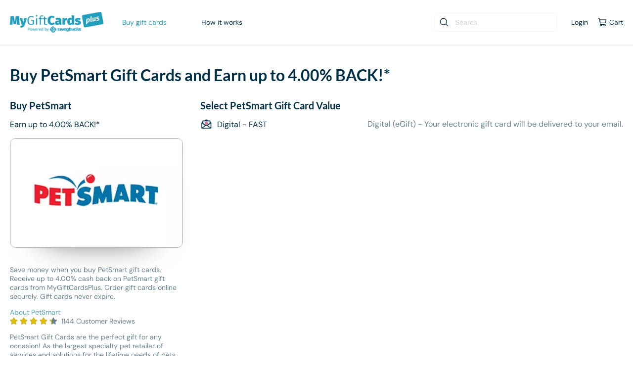

--- FILE ---
content_type: text/html; charset=UTF-8
request_url: https://www.mygiftcardsplus.com/buy/PetSmart
body_size: 94681
content:

<!DOCTYPE HTML PUBLIC "-//W3C//DTD HTML 4.01 Transitional//EN" "http://www.w3.org/TR/html4/loose.dtd"><html xmlns="http://www.w3.org/1999/xhtml" xmlns:og="http://ogp.me/ns#" >

<head>
    <meta http-equiv="Content-Type" content="text/html; charset=utf-8" />
    <title>Buy PetSmart Gift Cards | Receive up to 4.00% Cash Back</title>
    <meta name="Generator" content="MyGiftCardsPlus" />

        <meta name="robots" content="index, follow" />
    
    <meta name="keywords" content="MyGiftCardsPlus, buy gift cards, gift card, gift cards, eGift Cards Online, egift cards">
    <meta name="description" content="Save money when you buy PetSmart gift cards. Receive up to 4.00% cash back on PetSmart gift cards from MyGiftCardsPlus. Order gift cards online securely. Gift cards never expire." />

        <link rel="canonical" href="https://www.mygiftcardsplus.com/buy/PetSmart"/>
    
    <link rel="icon" type="image/x-icon" href="//cdn.mygiftcardsplus.com/favicon.ico?v=2" />

            <meta property="og:url" content="https://www.mygiftcardsplus.com/buy/PetSmart"/>
	        <meta property="og:title" content="Buy PetSmart Gift Cards | Receive up to 4.00% Cash Back"/>
        	<meta property="og:description" content="Save money when you buy PetSmart gift cards. Receive up to 4.00% cash back on PetSmart gift cards from MyGiftCardsPlus. Order gift cards online securely. Gift cards never expire."/>
	    	<meta property="og:type" content="website"/>
	        <meta property="og:image" content="[data-uri]"/>
	    
    <meta name="viewport" content="width=device-width, initial-scale=1.0, maximum-scale=1.0, minimum-scale=1.0, user-scalable=0">

    <!-- CookieLaw -->
    <script src="https://cdn.cookielaw.org/consent/018e8227-5688-787d-8d18-cfde82899ad0/OtAutoBlock.js" ></script>
    <script src="https://cdn.cookielaw.org/scripttemplates/otSDKStub.js" charset="UTF-8" data-domain-script="018e8227-5688-787d-8d18-cfde82899ad0" ></script>
    <script>
        function OptanonWrapper() { }
    </script>
    <!-- Transcend CMP -->
    <script data-cfasync="false" src="https://transcend-cdn.com/cm/4620c125-36e0-4484-8591-e2d60285aca7/airgap.js"></script>

    <link rel="preconnect" href="https://brand-lib.mygiftcardsplus.com">
    <link rel="preconnect" href="https://cdn.mygiftcardsplus.com">

    <!-- PRELOAD FONTS -->
    <!-- DM Sans -->
    <link rel="preload" as="font" href="//cdn.mygiftcardsplus.com/fonts/dm-sans-v15-latin/dm-sans-v15-latin-regular.woff2?v=1.0.1" crossorigin="anonymous" />
    <link rel="preload" as="font" href="//cdn.mygiftcardsplus.com/fonts/dm-sans-v15-latin/dm-sans-v15-latin-600.woff2?v=1.0.1" crossorigin="anonymous" />
    <link rel="preload" as="font" href="//cdn.mygiftcardsplus.com/fonts/dm-sans-v15-latin/dm-sans-v15-latin-700.woff2?v=1.0.1" crossorigin="anonymous" />
    <!-- Open Sans -->
    <link rel="preload" as="font" href="//cdn.mygiftcardsplus.com/fonts/open-sans-v20-latin/open-sans-v20-latin-regular.woff2?v=1.0.1" crossorigin="anonymous" />
    <link rel="preload" as="font" href="//cdn.mygiftcardsplus.com/fonts/open-sans-v20-latin/open-sans-v20-latin-600.woff2?v=1.0.1" crossorigin="anonymous" />
    <link rel="preload" as="font" href="//cdn.mygiftcardsplus.com/fonts/open-sans-v20-latin/open-sans-v20-latin-700.woff2?v=1.0.1" crossorigin="anonymous" />
    <!-- Lato -->
    <link rel="preload" as="font" href="//cdn.mygiftcardsplus.com/fonts/lato-v17-latin/lato-v17-latin-regular.woff2?v=1.0.1" crossorigin="anonymous" />
    <link rel="preload" as="font" href="//cdn.mygiftcardsplus.com/fonts/lato-v17-latin/lato-v17-latin-700.woff2?v=1.0.1" crossorigin="anonymous" />

    <!-- Critical Inline Styles -->
    <style type="text/css" media="screen">
<!--
/* dm-sans-300 - latin */
@font-face {
    font-display: swap; /* Check https://developer.mozilla.org/en-US/docs/Web/CSS/@font-face/font-display for other options. */
    font-family: 'DM Sans';
    font-style: normal;
    font-weight: 300;
    src: url('//cdn.mygiftcardsplus.com/fonts/dm-sans-v15-latin/dm-sans-v15-latin-300.eot'); /* IE9 Compat Modes */
    src: url('//cdn.mygiftcardsplus.com/fonts/dm-sans-v15-latin/dm-sans-v15-latin-300.eot?#iefix') format('embedded-opentype'), /* IE6-IE8 */
         url('//cdn.mygiftcardsplus.com/fonts/dm-sans-v15-latin/dm-sans-v15-latin-300.woff2') format('woff2'), /* Chrome 36+, Opera 23+, Firefox 39+, Safari 12+, iOS 10+ */
         url('//cdn.mygiftcardsplus.com/fonts/dm-sans-v15-latin/dm-sans-v15-latin-300.woff') format('woff'), /* Chrome 5+, Firefox 3.6+, IE 9+, Safari 5.1+, iOS 5+ */
         url('//cdn.mygiftcardsplus.com/fonts/dm-sans-v15-latin/dm-sans-v15-latin-300.ttf') format('truetype'), /* Chrome 4+, Firefox 3.5+, IE 9+, Safari 3.1+, iOS 4.2+, Android Browser 2.2+ */
         url('//cdn.mygiftcardsplus.com/fonts/dm-sans-v15-latin/dm-sans-v15-latin-300.svg#DMSans') format('svg'); /* Legacy iOS */
  }
  /* dm-sans-300italic - latin */
  @font-face {
    font-display: swap; /* Check https://developer.mozilla.org/en-US/docs/Web/CSS/@font-face/font-display for other options. */
    font-family: 'DM Sans';
    font-style: italic;
    font-weight: 300;
    src: url('//cdn.mygiftcardsplus.com/fonts/dm-sans-v15-latin/dm-sans-v15-latin-300italic.eot'); /* IE9 Compat Modes */
    src: url('//cdn.mygiftcardsplus.com/fonts/dm-sans-v15-latin/dm-sans-v15-latin-300italic.eot?#iefix') format('embedded-opentype'), /* IE6-IE8 */
         url('//cdn.mygiftcardsplus.com/fonts/dm-sans-v15-latin/dm-sans-v15-latin-300italic.woff2') format('woff2'), /* Chrome 36+, Opera 23+, Firefox 39+, Safari 12+, iOS 10+ */
         url('//cdn.mygiftcardsplus.com/fonts/dm-sans-v15-latin/dm-sans-v15-latin-300italic.woff') format('woff'), /* Chrome 5+, Firefox 3.6+, IE 9+, Safari 5.1+, iOS 5+ */
         url('//cdn.mygiftcardsplus.com/fonts/dm-sans-v15-latin/dm-sans-v15-latin-300italic.ttf') format('truetype'), /* Chrome 4+, Firefox 3.5+, IE 9+, Safari 3.1+, iOS 4.2+, Android Browser 2.2+ */
         url('//cdn.mygiftcardsplus.com/fonts/dm-sans-v15-latin/dm-sans-v15-latin-300italic.svg#DMSans') format('svg'); /* Legacy iOS */
  }
  /* dm-sans-regular - latin */
  @font-face {
    font-display: swap; /* Check https://developer.mozilla.org/en-US/docs/Web/CSS/@font-face/font-display for other options. */
    font-family: 'DM Sans';
    font-style: normal;
    font-weight: 400;
    src: url('//cdn.mygiftcardsplus.com/fonts/dm-sans-v15-latin/dm-sans-v15-latin-regular.eot'); /* IE9 Compat Modes */
    src: url('//cdn.mygiftcardsplus.com/fonts/dm-sans-v15-latin/dm-sans-v15-latin-regular.eot?#iefix') format('embedded-opentype'), /* IE6-IE8 */
         url('//cdn.mygiftcardsplus.com/fonts/dm-sans-v15-latin/dm-sans-v15-latin-regular.woff2') format('woff2'), /* Chrome 36+, Opera 23+, Firefox 39+, Safari 12+, iOS 10+ */
         url('//cdn.mygiftcardsplus.com/fonts/dm-sans-v15-latin/dm-sans-v15-latin-regular.woff') format('woff'), /* Chrome 5+, Firefox 3.6+, IE 9+, Safari 5.1+, iOS 5+ */
         url('//cdn.mygiftcardsplus.com/fonts/dm-sans-v15-latin/dm-sans-v15-latin-regular.ttf') format('truetype'), /* Chrome 4+, Firefox 3.5+, IE 9+, Safari 3.1+, iOS 4.2+, Android Browser 2.2+ */
         url('//cdn.mygiftcardsplus.com/fonts/dm-sans-v15-latin/dm-sans-v15-latin-regular.svg#DMSans') format('svg'); /* Legacy iOS */
  }
  /* dm-sans-italic - latin */
  @font-face {
    font-display: swap; /* Check https://developer.mozilla.org/en-US/docs/Web/CSS/@font-face/font-display for other options. */
    font-family: 'DM Sans';
    font-style: italic;
    font-weight: 400;
    src: url('//cdn.mygiftcardsplus.com/fonts/dm-sans-v15-latin/dm-sans-v15-latin-italic.eot'); /* IE9 Compat Modes */
    src: url('//cdn.mygiftcardsplus.com/fonts/dm-sans-v15-latin/dm-sans-v15-latin-italic.eot?#iefix') format('embedded-opentype'), /* IE6-IE8 */
         url('//cdn.mygiftcardsplus.com/fonts/dm-sans-v15-latin/dm-sans-v15-latin-italic.woff2') format('woff2'), /* Chrome 36+, Opera 23+, Firefox 39+, Safari 12+, iOS 10+ */
         url('//cdn.mygiftcardsplus.com/fonts/dm-sans-v15-latin/dm-sans-v15-latin-italic.woff') format('woff'), /* Chrome 5+, Firefox 3.6+, IE 9+, Safari 5.1+, iOS 5+ */
         url('//cdn.mygiftcardsplus.com/fonts/dm-sans-v15-latin/dm-sans-v15-latin-italic.ttf') format('truetype'), /* Chrome 4+, Firefox 3.5+, IE 9+, Safari 3.1+, iOS 4.2+, Android Browser 2.2+ */
         url('//cdn.mygiftcardsplus.com/fonts/dm-sans-v15-latin/dm-sans-v15-latin-italic.svg#DMSans') format('svg'); /* Legacy iOS */
  }
  /* dm-sans-600 - latin */
  @font-face {
    font-display: swap; /* Check https://developer.mozilla.org/en-US/docs/Web/CSS/@font-face/font-display for other options. */
    font-family: 'DM Sans';
    font-style: normal;
    font-weight: 600;
    src: url('//cdn.mygiftcardsplus.com/fonts/dm-sans-v15-latin/dm-sans-v15-latin-600.eot'); /* IE9 Compat Modes */
    src: url('//cdn.mygiftcardsplus.com/fonts/dm-sans-v15-latin/dm-sans-v15-latin-600.eot?#iefix') format('embedded-opentype'), /* IE6-IE8 */
         url('//cdn.mygiftcardsplus.com/fonts/dm-sans-v15-latin/dm-sans-v15-latin-600.woff2') format('woff2'), /* Chrome 36+, Opera 23+, Firefox 39+, Safari 12+, iOS 10+ */
         url('//cdn.mygiftcardsplus.com/fonts/dm-sans-v15-latin/dm-sans-v15-latin-600.woff') format('woff'), /* Chrome 5+, Firefox 3.6+, IE 9+, Safari 5.1+, iOS 5+ */
         url('//cdn.mygiftcardsplus.com/fonts/dm-sans-v15-latin/dm-sans-v15-latin-600.ttf') format('truetype'), /* Chrome 4+, Firefox 3.5+, IE 9+, Safari 3.1+, iOS 4.2+, Android Browser 2.2+ */
         url('//cdn.mygiftcardsplus.com/fonts/dm-sans-v15-latin/dm-sans-v15-latin-600.svg#DMSans') format('svg'); /* Legacy iOS */
  }
  /* dm-sans-600italic - latin */
  @font-face {
    font-display: swap; /* Check https://developer.mozilla.org/en-US/docs/Web/CSS/@font-face/font-display for other options. */
    font-family: 'DM Sans';
    font-style: italic;
    font-weight: 600;
    src: url('//cdn.mygiftcardsplus.com/fonts/dm-sans-v15-latin/dm-sans-v15-latin-600italic.eot'); /* IE9 Compat Modes */
    src: url('//cdn.mygiftcardsplus.com/fonts/dm-sans-v15-latin/dm-sans-v15-latin-600italic.eot?#iefix') format('embedded-opentype'), /* IE6-IE8 */
         url('//cdn.mygiftcardsplus.com/fonts/dm-sans-v15-latin/dm-sans-v15-latin-600italic.woff2') format('woff2'), /* Chrome 36+, Opera 23+, Firefox 39+, Safari 12+, iOS 10+ */
         url('//cdn.mygiftcardsplus.com/fonts/dm-sans-v15-latin/dm-sans-v15-latin-600italic.woff') format('woff'), /* Chrome 5+, Firefox 3.6+, IE 9+, Safari 5.1+, iOS 5+ */
         url('//cdn.mygiftcardsplus.com/fonts/dm-sans-v15-latin/dm-sans-v15-latin-600italic.ttf') format('truetype'), /* Chrome 4+, Firefox 3.5+, IE 9+, Safari 3.1+, iOS 4.2+, Android Browser 2.2+ */
         url('//cdn.mygiftcardsplus.com/fonts/dm-sans-v15-latin/dm-sans-v15-latin-600italic.svg#DMSans') format('svg'); /* Legacy iOS */
  }
  /* dm-sans-700 - latin */
  @font-face {
    font-display: swap; /* Check https://developer.mozilla.org/en-US/docs/Web/CSS/@font-face/font-display for other options. */
    font-family: 'DM Sans';
    font-style: normal;
    font-weight: 700;
    src: url('//cdn.mygiftcardsplus.com/fonts/dm-sans-v15-latin/dm-sans-v15-latin-700.eot'); /* IE9 Compat Modes */
    src: url('//cdn.mygiftcardsplus.com/fonts/dm-sans-v15-latin/dm-sans-v15-latin-700.eot?#iefix') format('embedded-opentype'), /* IE6-IE8 */
         url('//cdn.mygiftcardsplus.com/fonts/dm-sans-v15-latin/dm-sans-v15-latin-700.woff2') format('woff2'), /* Chrome 36+, Opera 23+, Firefox 39+, Safari 12+, iOS 10+ */
         url('//cdn.mygiftcardsplus.com/fonts/dm-sans-v15-latin/dm-sans-v15-latin-700.woff') format('woff'), /* Chrome 5+, Firefox 3.6+, IE 9+, Safari 5.1+, iOS 5+ */
         url('//cdn.mygiftcardsplus.com/fonts/dm-sans-v15-latin/dm-sans-v15-latin-700.ttf') format('truetype'), /* Chrome 4+, Firefox 3.5+, IE 9+, Safari 3.1+, iOS 4.2+, Android Browser 2.2+ */
         url('//cdn.mygiftcardsplus.com/fonts/dm-sans-v15-latin/dm-sans-v15-latin-700.svg#DMSans') format('svg'); /* Legacy iOS */
  }
  /* dm-sans-700italic - latin */
  @font-face {
    font-display: swap; /* Check https://developer.mozilla.org/en-US/docs/Web/CSS/@font-face/font-display for other options. */
    font-family: 'DM Sans';
    font-style: italic;
    font-weight: 700;
    src: url('//cdn.mygiftcardsplus.com/fonts/dm-sans-v15-latin/dm-sans-v15-latin-700italic.eot'); /* IE9 Compat Modes */
    src: url('//cdn.mygiftcardsplus.com/fonts/dm-sans-v15-latin/dm-sans-v15-latin-700italic.eot?#iefix') format('embedded-opentype'), /* IE6-IE8 */
         url('//cdn.mygiftcardsplus.com/fonts/dm-sans-v15-latin/dm-sans-v15-latin-700italic.woff2') format('woff2'), /* Chrome 36+, Opera 23+, Firefox 39+, Safari 12+, iOS 10+ */
         url('//cdn.mygiftcardsplus.com/fonts/dm-sans-v15-latin/dm-sans-v15-latin-700italic.woff') format('woff'), /* Chrome 5+, Firefox 3.6+, IE 9+, Safari 5.1+, iOS 5+ */
         url('//cdn.mygiftcardsplus.com/fonts/dm-sans-v15-latin/dm-sans-v15-latin-700italic.ttf') format('truetype'), /* Chrome 4+, Firefox 3.5+, IE 9+, Safari 3.1+, iOS 4.2+, Android Browser 2.2+ */
         url('//cdn.mygiftcardsplus.com/fonts/dm-sans-v15-latin/dm-sans-v15-latin-700italic.svg#DMSans') format('svg'); /* Legacy iOS */
  }
  /* dm-sans-800 - latin */
  @font-face {
    font-display: swap; /* Check https://developer.mozilla.org/en-US/docs/Web/CSS/@font-face/font-display for other options. */
    font-family: 'DM Sans';
    font-style: normal;
    font-weight: 800;
    src: url('//cdn.mygiftcardsplus.com/fonts/dm-sans-v15-latin/dm-sans-v15-latin-800.eot'); /* IE9 Compat Modes */
    src: url('//cdn.mygiftcardsplus.com/fonts/dm-sans-v15-latin/dm-sans-v15-latin-800.eot?#iefix') format('embedded-opentype'), /* IE6-IE8 */
         url('//cdn.mygiftcardsplus.com/fonts/dm-sans-v15-latin/dm-sans-v15-latin-800.woff2') format('woff2'), /* Chrome 36+, Opera 23+, Firefox 39+, Safari 12+, iOS 10+ */
         url('//cdn.mygiftcardsplus.com/fonts/dm-sans-v15-latin/dm-sans-v15-latin-800.woff') format('woff'), /* Chrome 5+, Firefox 3.6+, IE 9+, Safari 5.1+, iOS 5+ */
         url('//cdn.mygiftcardsplus.com/fonts/dm-sans-v15-latin/dm-sans-v15-latin-800.ttf') format('truetype'), /* Chrome 4+, Firefox 3.5+, IE 9+, Safari 3.1+, iOS 4.2+, Android Browser 2.2+ */
         url('//cdn.mygiftcardsplus.com/fonts/dm-sans-v15-latin/dm-sans-v15-latin-800.svg#DMSans') format('svg'); /* Legacy iOS */
  }
  /* dm-sans-800italic - latin */
  @font-face {
    font-display: swap; /* Check https://developer.mozilla.org/en-US/docs/Web/CSS/@font-face/font-display for other options. */
    font-family: 'DM Sans';
    font-style: italic;
    font-weight: 800;
    src: url('//cdn.mygiftcardsplus.com/fonts/dm-sans-v15-latin/dm-sans-v15-latin-800italic.eot'); /* IE9 Compat Modes */
    src: url('//cdn.mygiftcardsplus.com/fonts/dm-sans-v15-latin/dm-sans-v15-latin-800italic.eot?#iefix') format('embedded-opentype'), /* IE6-IE8 */
         url('//cdn.mygiftcardsplus.com/fonts/dm-sans-v15-latin/dm-sans-v15-latin-800italic.woff2') format('woff2'), /* Chrome 36+, Opera 23+, Firefox 39+, Safari 12+, iOS 10+ */
         url('//cdn.mygiftcardsplus.com/fonts/dm-sans-v15-latin/dm-sans-v15-latin-800italic.woff') format('woff'), /* Chrome 5+, Firefox 3.6+, IE 9+, Safari 5.1+, iOS 5+ */
         url('//cdn.mygiftcardsplus.com/fonts/dm-sans-v15-latin/dm-sans-v15-latin-800italic.ttf') format('truetype'), /* Chrome 4+, Firefox 3.5+, IE 9+, Safari 3.1+, iOS 4.2+, Android Browser 2.2+ */
         url('//cdn.mygiftcardsplus.com/fonts/dm-sans-v15-latin/dm-sans-v15-latin-800italic.svg#DMSans') format('svg'); /* Legacy iOS */
  }
-->
</style>
<style type="text/css" media="screen">
<!--
/* open-sans-300 - latin */
@font-face {
  font-family: 'Open Sans';
  font-style: normal;
  font-weight: 300;
  src: url('//cdn.mygiftcardsplus.com/fonts/open-sans-v20-latin/open-sans-v20-latin-300.eot?v=1.0.1'); /* IE9 Compat Modes */
  src: local(''),
       url('//cdn.mygiftcardsplus.com/fonts/open-sans-v20-latin/open-sans-v20-latin-300.eot?#iefix&v=1.0.1') format('embedded-opentype'), /* IE6-IE8 */
       url('//cdn.mygiftcardsplus.com/fonts/open-sans-v20-latin/open-sans-v20-latin-300.woff2?v=1.0.1') format('woff2'), /* Super Modern Browsers */
       url('//cdn.mygiftcardsplus.com/fonts/open-sans-v20-latin/open-sans-v20-latin-300.woff?v=1.0.1') format('woff'), /* Modern Browsers */
       url('//cdn.mygiftcardsplus.com/fonts/open-sans-v20-latin/open-sans-v20-latin-300.ttf?v=1.0.1') format('truetype'), /* Safari, Android, iOS */
       url('//cdn.mygiftcardsplus.com/fonts/open-sans-v20-latin/open-sans-v20-latin-300.svg?v=1.0.1#OpenSans') format('svg'); /* Legacy iOS */
}
/* open-sans-300italic - latin */
@font-face {
  font-family: 'Open Sans';
  font-style: italic;
  font-weight: 300;
  src: url('//cdn.mygiftcardsplus.com/fonts/open-sans-v20-latin/open-sans-v20-latin-300italic.eot?v=1.0.1'); /* IE9 Compat Modes */
  src: local(''),
       url('//cdn.mygiftcardsplus.com/fonts/open-sans-v20-latin/open-sans-v20-latin-300italic.eot?#iefix&v=1.0.1') format('embedded-opentype'), /* IE6-IE8 */
       url('//cdn.mygiftcardsplus.com/fonts/open-sans-v20-latin/open-sans-v20-latin-300italic.woff2?v=1.0.1') format('woff2'), /* Super Modern Browsers */
       url('//cdn.mygiftcardsplus.com/fonts/open-sans-v20-latin/open-sans-v20-latin-300italic.woff?v=1.0.1') format('woff'), /* Modern Browsers */
       url('//cdn.mygiftcardsplus.com/fonts/open-sans-v20-latin/open-sans-v20-latin-300italic.ttf?v=1.0.1') format('truetype'), /* Safari, Android, iOS */
       url('//cdn.mygiftcardsplus.com/fonts/open-sans-v20-latin/open-sans-v20-latin-300italic.svg?v=1.0.1#OpenSans') format('svg'); /* Legacy iOS */
}
/* open-sans-regular - latin */
@font-face {
  font-family: 'Open Sans';
  font-style: normal;
  font-weight: 400;
  src: url('//cdn.mygiftcardsplus.com/fonts/open-sans-v20-latin/open-sans-v20-latin-regular.eot?v=1.0.1'); /* IE9 Compat Modes */
  src: local(''),
       url('//cdn.mygiftcardsplus.com/fonts/open-sans-v20-latin/open-sans-v20-latin-regular.eot?#iefix&v=1.0.1') format('embedded-opentype'), /* IE6-IE8 */
       url('//cdn.mygiftcardsplus.com/fonts/open-sans-v20-latin/open-sans-v20-latin-regular.woff2?v=1.0.1') format('woff2'), /* Super Modern Browsers */
       url('//cdn.mygiftcardsplus.com/fonts/open-sans-v20-latin/open-sans-v20-latin-regular.woff?v=1.0.1') format('woff'), /* Modern Browsers */
       url('//cdn.mygiftcardsplus.com/fonts/open-sans-v20-latin/open-sans-v20-latin-regular.ttf?v=1.0.1') format('truetype'), /* Safari, Android, iOS */
       url('//cdn.mygiftcardsplus.com/fonts/open-sans-v20-latin/open-sans-v20-latin-regular.svg?v=1.0.1#OpenSans') format('svg'); /* Legacy iOS */
}
/* open-sans-italic - latin */
@font-face {
  font-family: 'Open Sans';
  font-style: italic;
  font-weight: 400;
  src: url('//cdn.mygiftcardsplus.com/fonts/open-sans-v20-latin/open-sans-v20-latin-italic.eot?v=1.0.1'); /* IE9 Compat Modes */
  src: local(''),
       url('//cdn.mygiftcardsplus.com/fonts/open-sans-v20-latin/open-sans-v20-latin-italic.eot?#iefix&v=1.0.1') format('embedded-opentype'), /* IE6-IE8 */
       url('//cdn.mygiftcardsplus.com/fonts/open-sans-v20-latin/open-sans-v20-latin-italic.woff2?v=1.0.1') format('woff2'), /* Super Modern Browsers */
       url('//cdn.mygiftcardsplus.com/fonts/open-sans-v20-latin/open-sans-v20-latin-italic.woff?v=1.0.1') format('woff'), /* Modern Browsers */
       url('//cdn.mygiftcardsplus.com/fonts/open-sans-v20-latin/open-sans-v20-latin-italic.ttf?v=1.0.1') format('truetype'), /* Safari, Android, iOS */
       url('//cdn.mygiftcardsplus.com/fonts/open-sans-v20-latin/open-sans-v20-latin-italic.svg?v=1.0.1#OpenSans') format('svg'); /* Legacy iOS */
}
/* open-sans-600italic - latin */
@font-face {
  font-family: 'Open Sans';
  font-style: italic;
  font-weight: 600;
  src: url('//cdn.mygiftcardsplus.com/fonts/open-sans-v20-latin/open-sans-v20-latin-600italic.eot?v=1.0.1'); /* IE9 Compat Modes */
  src: local(''),
       url('//cdn.mygiftcardsplus.com/fonts/open-sans-v20-latin/open-sans-v20-latin-600italic.eot?#iefix&v=1.0.1') format('embedded-opentype'), /* IE6-IE8 */
       url('//cdn.mygiftcardsplus.com/fonts/open-sans-v20-latin/open-sans-v20-latin-600italic.woff2?v=1.0.1') format('woff2'), /* Super Modern Browsers */
       url('//cdn.mygiftcardsplus.com/fonts/open-sans-v20-latin/open-sans-v20-latin-600italic.woff?v=1.0.1') format('woff'), /* Modern Browsers */
       url('//cdn.mygiftcardsplus.com/fonts/open-sans-v20-latin/open-sans-v20-latin-600italic.ttf?v=1.0.1') format('truetype'), /* Safari, Android, iOS */
       url('//cdn.mygiftcardsplus.com/fonts/open-sans-v20-latin/open-sans-v20-latin-600italic.svg?v=1.0.1#OpenSans') format('svg'); /* Legacy iOS */
}
/* open-sans-600 - latin */
@font-face {
  font-family: 'Open Sans';
  font-style: normal;
  font-weight: 600;
  src: url('//cdn.mygiftcardsplus.com/fonts/open-sans-v20-latin/open-sans-v20-latin-600.eot?v=1.0.1'); /* IE9 Compat Modes */
  src: local(''),
       url('//cdn.mygiftcardsplus.com/fonts/open-sans-v20-latin/open-sans-v20-latin-600.eot?#iefix&v=1.0.1') format('embedded-opentype'), /* IE6-IE8 */
       url('//cdn.mygiftcardsplus.com/fonts/open-sans-v20-latin/open-sans-v20-latin-600.woff2?v=1.0.1') format('woff2'), /* Super Modern Browsers */
       url('//cdn.mygiftcardsplus.com/fonts/open-sans-v20-latin/open-sans-v20-latin-600.woff?v=1.0.1') format('woff'), /* Modern Browsers */
       url('//cdn.mygiftcardsplus.com/fonts/open-sans-v20-latin/open-sans-v20-latin-600.ttf?v=1.0.1') format('truetype'), /* Safari, Android, iOS */
       url('//cdn.mygiftcardsplus.com/fonts/open-sans-v20-latin/open-sans-v20-latin-600.svg?v=1.0.1#OpenSans') format('svg'); /* Legacy iOS */
}
/* open-sans-700 - latin */
@font-face {
  font-family: 'Open Sans';
  font-style: normal;
  font-weight: 700;
  src: url('//cdn.mygiftcardsplus.com/fonts/open-sans-v20-latin/open-sans-v20-latin-700.eot?v=1.0.1'); /* IE9 Compat Modes */
  src: local(''),
       url('//cdn.mygiftcardsplus.com/fonts/open-sans-v20-latin/open-sans-v20-latin-700.eot?#iefix&v=1.0.1') format('embedded-opentype'), /* IE6-IE8 */
       url('//cdn.mygiftcardsplus.com/fonts/open-sans-v20-latin/open-sans-v20-latin-700.woff2?v=1.0.1') format('woff2'), /* Super Modern Browsers */
       url('//cdn.mygiftcardsplus.com/fonts/open-sans-v20-latin/open-sans-v20-latin-700.woff?v=1.0.1') format('woff'), /* Modern Browsers */
       url('//cdn.mygiftcardsplus.com/fonts/open-sans-v20-latin/open-sans-v20-latin-700.ttf?v=1.0.1') format('truetype'), /* Safari, Android, iOS */
       url('//cdn.mygiftcardsplus.com/fonts/open-sans-v20-latin/open-sans-v20-latin-700.svg?v=1.0.1#OpenSans') format('svg'); /* Legacy iOS */
}
/* open-sans-700italic - latin */
@font-face {
  font-family: 'Open Sans';
  font-style: italic;
  font-weight: 700;
  src: url('//cdn.mygiftcardsplus.com/fonts/open-sans-v20-latin/open-sans-v20-latin-700italic.eot?v=1.0.1'); /* IE9 Compat Modes */
  src: local(''),
       url('//cdn.mygiftcardsplus.com/fonts/open-sans-v20-latin/open-sans-v20-latin-700italic.eot?#iefix&v=1.0.1') format('embedded-opentype'), /* IE6-IE8 */
       url('//cdn.mygiftcardsplus.com/fonts/open-sans-v20-latin/open-sans-v20-latin-700italic.woff2?v=1.0.1') format('woff2'), /* Super Modern Browsers */
       url('//cdn.mygiftcardsplus.com/fonts/open-sans-v20-latin/open-sans-v20-latin-700italic.woff?v=1.0.1') format('woff'), /* Modern Browsers */
       url('//cdn.mygiftcardsplus.com/fonts/open-sans-v20-latin/open-sans-v20-latin-700italic.ttf?v=1.0.1') format('truetype'), /* Safari, Android, iOS */
       url('//cdn.mygiftcardsplus.com/fonts/open-sans-v20-latin/open-sans-v20-latin-700italic.svg?v=1.0.1#OpenSans') format('svg'); /* Legacy iOS */
}
/* open-sans-800 - latin */
@font-face {
  font-family: 'Open Sans';
  font-style: normal;
  font-weight: 800;
  src: url('//cdn.mygiftcardsplus.com/fonts/open-sans-v20-latin/open-sans-v20-latin-800.eot?v=1.0.1'); /* IE9 Compat Modes */
  src: local(''),
       url('//cdn.mygiftcardsplus.com/fonts/open-sans-v20-latin/open-sans-v20-latin-800.eot?#iefix&v=1.0.1') format('embedded-opentype'), /* IE6-IE8 */
       url('//cdn.mygiftcardsplus.com/fonts/open-sans-v20-latin/open-sans-v20-latin-800.woff2?v=1.0.1') format('woff2'), /* Super Modern Browsers */
       url('//cdn.mygiftcardsplus.com/fonts/open-sans-v20-latin/open-sans-v20-latin-800.woff?v=1.0.1') format('woff'), /* Modern Browsers */
       url('//cdn.mygiftcardsplus.com/fonts/open-sans-v20-latin/open-sans-v20-latin-800.ttf?v=1.0.1') format('truetype'), /* Safari, Android, iOS */
       url('//cdn.mygiftcardsplus.com/fonts/open-sans-v20-latin/open-sans-v20-latin-800.svg?v=1.0.1#OpenSans') format('svg'); /* Legacy iOS */
}
/* open-sans-800italic - latin */
@font-face {
  font-family: 'Open Sans';
  font-style: italic;
  font-weight: 800;
  src: url('//cdn.mygiftcardsplus.com/fonts/open-sans-v20-latin/open-sans-v20-latin-800italic.eot?v=1.0.1'); /* IE9 Compat Modes */
  src: local(''),
       url('//cdn.mygiftcardsplus.com/fonts/open-sans-v20-latin/open-sans-v20-latin-800italic.eot?#iefix&v=1.0.1') format('embedded-opentype'), /* IE6-IE8 */
       url('//cdn.mygiftcardsplus.com/fonts/open-sans-v20-latin/open-sans-v20-latin-800italic.woff2?v=1.0.1') format('woff2'), /* Super Modern Browsers */
       url('//cdn.mygiftcardsplus.com/fonts/open-sans-v20-latin/open-sans-v20-latin-800italic.woff?v=1.0.1') format('woff'), /* Modern Browsers */
       url('//cdn.mygiftcardsplus.com/fonts/open-sans-v20-latin/open-sans-v20-latin-800italic.ttf?v=1.0.1') format('truetype'), /* Safari, Android, iOS */
       url('//cdn.mygiftcardsplus.com/fonts/open-sans-v20-latin/open-sans-v20-latin-800italic.svg?v=1.0.1#OpenSans') format('svg'); /* Legacy iOS */
}

-->
</style>
<style type="text/css" media="screen">
<!--
/* lato-300italic - latin */
@font-face {
  font-family: 'Lato';
  font-style: italic;
  font-weight: 300;
  src: url('//cdn.mygiftcardsplus.com/fonts/lato-v17-latin/lato-v17-latin-300italic.eot?v=1.0.1'); /* IE9 Compat Modes */
  src: local(''),
       url('//cdn.mygiftcardsplus.com/fonts/lato-v17-latin/lato-v17-latin-300italic.eot?#iefix&v=1.0.1') format('embedded-opentype'), /* IE6-IE8 */
       url('//cdn.mygiftcardsplus.com/fonts/lato-v17-latin/lato-v17-latin-300italic.woff2?v=1.0.1') format('woff2'), /* Super Modern Browsers */
       url('//cdn.mygiftcardsplus.com/fonts/lato-v17-latin/lato-v17-latin-300italic.woff?v=1.0.1') format('woff'), /* Modern Browsers */
       url('//cdn.mygiftcardsplus.com/fonts/lato-v17-latin/lato-v17-latin-300italic.ttf?v=1.0.1') format('truetype'), /* Safari, Android, iOS */
       url('//cdn.mygiftcardsplus.com/fonts/lato-v17-latin/lato-v17-latin-300italic.svg?v=1.0.1#Lato') format('svg'); /* Legacy iOS */
}
/* lato-regular - latin */
@font-face {
  font-family: 'Lato';
  font-style: normal;
  font-weight: 400;
  src: url('//cdn.mygiftcardsplus.com/fonts/lato-v17-latin/lato-v17-latin-regular.eot?v=1.0.1'); /* IE9 Compat Modes */
  src: local(''),
       url('//cdn.mygiftcardsplus.com/fonts/lato-v17-latin/lato-v17-latin-regular.eot?#iefix&v=1.0.1') format('embedded-opentype'), /* IE6-IE8 */
       url('//cdn.mygiftcardsplus.com/fonts/lato-v17-latin/lato-v17-latin-regular.woff2?v=1.0.1') format('woff2'), /* Super Modern Browsers */
       url('//cdn.mygiftcardsplus.com/fonts/lato-v17-latin/lato-v17-latin-regular.woff?v=1.0.1') format('woff'), /* Modern Browsers */
       url('//cdn.mygiftcardsplus.com/fonts/lato-v17-latin/lato-v17-latin-regular.ttf?v=1.0.1') format('truetype'), /* Safari, Android, iOS */
       url('//cdn.mygiftcardsplus.com/fonts/lato-v17-latin/lato-v17-latin-regular.svg?v=1.0.1#Lato') format('svg'); /* Legacy iOS */
}
/* lato-300 - latin */
@font-face {
  font-family: 'Lato';
  font-style: normal;
  font-weight: 300;
  src: url('//cdn.mygiftcardsplus.com/fonts/lato-v17-latin/lato-v17-latin-300.eot?v=1.0.1'); /* IE9 Compat Modes */
  src: local(''),
       url('//cdn.mygiftcardsplus.com/fonts/lato-v17-latin/lato-v17-latin-300.eot?#iefix&v=1.0.1') format('embedded-opentype'), /* IE6-IE8 */
       url('//cdn.mygiftcardsplus.com/fonts/lato-v17-latin/lato-v17-latin-300.woff2?v=1.0.1') format('woff2'), /* Super Modern Browsers */
       url('//cdn.mygiftcardsplus.com/fonts/lato-v17-latin/lato-v17-latin-300.woff?v=1.0.1') format('woff'), /* Modern Browsers */
       url('//cdn.mygiftcardsplus.com/fonts/lato-v17-latin/lato-v17-latin-300.ttf?v=1.0.1') format('truetype'), /* Safari, Android, iOS */
       url('//cdn.mygiftcardsplus.com/fonts/lato-v17-latin/lato-v17-latin-300.svg?v=1.0.1#Lato') format('svg'); /* Legacy iOS */
}
/* lato-italic - latin */
@font-face {
  font-family: 'Lato';
  font-style: italic;
  font-weight: 400;
  src: url('//cdn.mygiftcardsplus.com/fonts/lato-v17-latin/lato-v17-latin-italic.eot?v=1.0.1'); /* IE9 Compat Modes */
  src: local(''),
       url('//cdn.mygiftcardsplus.com/fonts/lato-v17-latin/lato-v17-latin-italic.eot?#iefix&v=1.0.1') format('embedded-opentype'), /* IE6-IE8 */
       url('//cdn.mygiftcardsplus.com/fonts/lato-v17-latin/lato-v17-latin-italic.woff2?v=1.0.1') format('woff2'), /* Super Modern Browsers */
       url('//cdn.mygiftcardsplus.com/fonts/lato-v17-latin/lato-v17-latin-italic.woff?v=1.0.1') format('woff'), /* Modern Browsers */
       url('//cdn.mygiftcardsplus.com/fonts/lato-v17-latin/lato-v17-latin-italic.ttf?v=1.0.1') format('truetype'), /* Safari, Android, iOS */
       url('//cdn.mygiftcardsplus.com/fonts/lato-v17-latin/lato-v17-latin-italic.svg?v=1.0.1#Lato') format('svg'); /* Legacy iOS */
}
/* lato-700 - latin */
@font-face {
  font-family: 'Lato';
  font-style: normal;
  font-weight: 700;
  src: url('//cdn.mygiftcardsplus.com/fonts/lato-v17-latin/lato-v17-latin-700.eot?v=1.0.1'); /* IE9 Compat Modes */
  src: local(''),
       url('//cdn.mygiftcardsplus.com/fonts/lato-v17-latin/lato-v17-latin-700.eot?#iefix&v=1.0.1') format('embedded-opentype'), /* IE6-IE8 */
       url('//cdn.mygiftcardsplus.com/fonts/lato-v17-latin/lato-v17-latin-700.woff2?v=1.0.1') format('woff2'), /* Super Modern Browsers */
       url('//cdn.mygiftcardsplus.com/fonts/lato-v17-latin/lato-v17-latin-700.woff?v=1.0.1') format('woff'), /* Modern Browsers */
       url('//cdn.mygiftcardsplus.com/fonts/lato-v17-latin/lato-v17-latin-700.ttf?v=1.0.1') format('truetype'), /* Safari, Android, iOS */
       url('//cdn.mygiftcardsplus.com/fonts/lato-v17-latin/lato-v17-latin-700.svg?v=1.0.1#Lato') format('svg'); /* Legacy iOS */
}
/* lato-700italic - latin */
@font-face {
  font-family: 'Lato';
  font-style: italic;
  font-weight: 700;
  src: url('//cdn.mygiftcardsplus.com/fonts/lato-v17-latin/lato-v17-latin-700italic.eot?v=1.0.1'); /* IE9 Compat Modes */
  src: local(''),
       url('//cdn.mygiftcardsplus.com/fonts/lato-v17-latin/lato-v17-latin-700italic.eot?#iefix&v=1.0.1') format('embedded-opentype'), /* IE6-IE8 */
       url('//cdn.mygiftcardsplus.com/fonts/lato-v17-latin/lato-v17-latin-700italic.woff2?v=1.0.1') format('woff2'), /* Super Modern Browsers */
       url('//cdn.mygiftcardsplus.com/fonts/lato-v17-latin/lato-v17-latin-700italic.woff?v=1.0.1') format('woff'), /* Modern Browsers */
       url('//cdn.mygiftcardsplus.com/fonts/lato-v17-latin/lato-v17-latin-700italic.ttf?v=1.0.1') format('truetype'), /* Safari, Android, iOS */
       url('//cdn.mygiftcardsplus.com/fonts/lato-v17-latin/lato-v17-latin-700italic.svg?v=1.0.1#Lato') format('svg'); /* Legacy iOS */
}

-->
</style>
<style type="text/css" media="screen">
<!--
html, body {
    margin: 0;
    position: relative;
    height: 100%;
}

html {
    background: #fff;
}

body {
    overflow-y: scroll;
    -webkit-overflow-scrolling: touch;
    color: #023047;
    font-family: 'DM Sans', sans-serif;
}

h1, h2, h3, h4, h5, h6 {
    font-family: 'Lato';
}

/* Used for links around markup eg. divs */
a {
    color: inherit;
}

a.nontext {
    text-decoration: none;
}

input.styled, textarea.styled, select.styled {
    color: #666;
    border: 1px solid #B5BCC7;
    padding: 5px;
    font-size: 10pt;
}

input.styled:focus, textarea.styled:focus {
    background-color: #f7f7f7;
    outline: none !important;
}

input.styled::-webkit-input-placeholder, textarea.styled::-webkit-input-placeholder { /* WebKit, Blink, Edge */
    color: #999;
}

input.styled:-moz-placeholder, textarea.styled:-moz-placeholder { /* Mozilla Firefox 4 to 18 */
    color: #999;
    opacity: 1;
}

input.styled::-moz-placeholder, textarea.styled::-moz-placeholder { /* Mozilla Firefox 19+ */
    color: #999;
    opacity: 1;
}

input.styled:-ms-input-placeholder, textarea.styled:-ms-input-placeholder { /* Internet Explorer 10-11 */
    color: #999;
}

input.styled-2, textarea.styled-2, select.styled-2 {
    color: #023047;
    border: 1px solid #F3F4F6;
    padding: 14px 12px;
    border-radius: 8px;
    font-size: 14px;
}

input.styled-2:focus, textarea.styled-2:focus {
    border: 1px solid #dfdfdf;
    outline: none !important;
}

input.styled-2::-webkit-input-placeholder, textarea.styled-2::-webkit-input-placeholder { /* WebKit, Blink, Edge */
    color: rgba(2, 48, 71, 0.4);
}

input.styled-2:-moz-placeholder, textarea.styled-2:-moz-placeholder { /* Mozilla Firefox 4 to 18 */
    color: rgba(2, 48, 71, 0.4);
    opacity: 1;
}

input.styled-2::-moz-placeholder, textarea.styled-2::-moz-placeholder { /* Mozilla Firefox 19+ */
    color: rgba(2, 48, 71, 0.4);
    opacity: 1;
}

input.styled-2:-ms-input-placeholder, textarea.styled-2:-ms-input-placeholder { /* Internet Explorer 10-11 */
    color: rgba(2, 48, 71, 0.4);
}

input.styled-3, textarea.styled-3, select.styled-3 {
    color: #023047;
    background: #F3F4F6;
    border: 1px solid #F3F4F6;
    padding: 14px 12px;
    border-radius: 8px;
    font-size: 14px;
}

input.styled-3:focus, textarea.styled-3:focus {
    border: 1px solid #dfdfdf;
    outline: none !important;
}

input.styled-3::-webkit-input-placeholder, textarea.styled-3::-webkit-input-placeholder { /* WebKit, Blink, Edge */
    color: rgba(2, 48, 71, 0.4);
}

input.styled-3:-moz-placeholder, textarea.styled-3:-moz-placeholder { /* Mozilla Firefox 4 to 18 */
    color: rgba(2, 48, 71, 0.4);
    opacity: 1;
}

input.styled-3::-moz-placeholder, textarea.styled-3::-moz-placeholder { /* Mozilla Firefox 19+ */
    color: rgba(2, 48, 71, 0.4);
    opacity: 1;
}

input.styled-3:-ms-input-placeholder, textarea.styled-3:-ms-input-placeholder { /* Internet Explorer 10-11 */
    color: rgba(2, 48, 71, 0.4);
}

input.wide, textarea.wide, select.wide {
    width: 100%;
    box-sizing: border-box;
    -moz-box-sizing: border-box;
    -webkit-box-sizing: border-box;
}

a.button {
    display: inline-block;
    height: 45px;
    width: 100%;
    background: #DC335B;
    border-radius: 60px;
    text-align: center;
    line-height:45px;
    color: white;
    text-decoration: none;
    font-weight:600;
    font-size:16px;
}

@media screen and (max-width: 499px){
    a.button {
        height: 40px;
        line-height:40px;
        font-size:12pt;
    }
}

-->
</style>
    <!-- Critical Inline Scripts -->
    <script type="text/javascript">
    //<!--
    function appOnLoad(t){appAttachEvent("load",t)}function appAttachEvent(t,n){window.addEventListener?window.addEventListener(t,n,!1):target.attachEvent?window.attachEvent("on"+t,n):window["on"+t]=n}
    //-->
</script>
<script type="text/javascript">
    //<!--
    function empty(r){var n;if(""===r||0===r||"0"===r||null===r||!1===r||void 0===r)return!0;if("object"!=typeof r)return!1;for(n in r)return!1;return!0}
    //-->
</script>
<script type="text/javascript">
    //<!--
    function getInternetExplorerVersion(){var e=-1;if("Microsoft Internet Explorer"==navigator.appName){var r=navigator.userAgent;null!=new RegExp("MSIE ([0-9]{1,}[.0-9]{0,})").exec(r)&&(e=parseFloat(RegExp.$1))}return e}0<getInternetExplorerVersion()&&getInternetExplorerVersion()<8&&(location.href="/idx/unsupported");
    //-->
</script>
<script type="text/javascript">
    //<!--
    function ga_send_event(n,e,t){"undefined"!=typeof ga&&ga.hasOwnProperty("loaded")&&!0===ga.loaded?(setTimeout(function(){"function"==typeof t&&t()},1e3),ga("send","event",n,e,{hitCallback:function(){"function"==typeof t&&t()}})):"function"==typeof t&&t()}
    //-->
</script>
<script type="text/javascript">
    //<!--
    /*! modernizr 3.5.0 (Custom Build) | MIT *
 * https://modernizr.com/download/?-flexbox-setclasses !*/
!function(e,n,t){function r(e,n){return typeof e===n}function o(){var e,n,t,o,s,i,l;for(var a in S)if(S.hasOwnProperty(a)){if(e=[],n=S[a],n.name&&(e.push(n.name.toLowerCase()),n.options&&n.options.aliases&&n.options.aliases.length))for(t=0;t<n.options.aliases.length;t++)e.push(n.options.aliases[t].toLowerCase());for(o=r(n.fn,"function")?n.fn():n.fn,s=0;s<e.length;s++)i=e[s],l=i.split("."),1===l.length?Modernizr[l[0]]=o:(!Modernizr[l[0]]||Modernizr[l[0]]instanceof Boolean||(Modernizr[l[0]]=new Boolean(Modernizr[l[0]])),Modernizr[l[0]][l[1]]=o),C.push((o?"":"no-")+l.join("-"))}}function s(e){var n=x.className,t=Modernizr._config.classPrefix||"";if(_&&(n=n.baseVal),Modernizr._config.enableJSClass){var r=new RegExp("(^|\\s)"+t+"no-js(\\s|$)");n=n.replace(r,"$1"+t+"js$2")}Modernizr._config.enableClasses&&(n+=" "+t+e.join(" "+t),_?x.className.baseVal=n:x.className=n)}function i(e,n){return!!~(""+e).indexOf(n)}function l(e){return e.replace(/([a-z])-([a-z])/g,function(e,n,t){return n+t.toUpperCase()}).replace(/^-/,"")}function a(){return"function"!=typeof n.createElement?n.createElement(arguments[0]):_?n.createElementNS.call(n,"http://www.w3.org/2000/svg",arguments[0]):n.createElement.apply(n,arguments)}function f(e,n){return function(){return e.apply(n,arguments)}}function u(e,n,t){var o;for(var s in e)if(e[s]in n)return t===!1?e[s]:(o=n[e[s]],r(o,"function")?f(o,t||n):o);return!1}function c(n,t,r){var o;if("getComputedStyle"in e){o=getComputedStyle.call(e,n,t);var s=e.console;if(null!==o)r&&(o=o.getPropertyValue(r));else if(s){var i=s.error?"error":"log";s[i].call(s,"getComputedStyle returning null, its possible modernizr test results are inaccurate")}}else o=!t&&n.currentStyle&&n.currentStyle[r];return o}function p(e){return e.replace(/([A-Z])/g,function(e,n){return"-"+n.toLowerCase()}).replace(/^ms-/,"-ms-")}function d(){var e=n.body;return e||(e=a(_?"svg":"body"),e.fake=!0),e}function m(e,t,r,o){var s,i,l,f,u="modernizr",c=a("div"),p=d();if(parseInt(r,10))for(;r--;)l=a("div"),l.id=o?o[r]:u+(r+1),c.appendChild(l);return s=a("style"),s.type="text/css",s.id="s"+u,(p.fake?p:c).appendChild(s),p.appendChild(c),s.styleSheet?s.styleSheet.cssText=e:s.appendChild(n.createTextNode(e)),c.id=u,p.fake&&(p.style.background="",p.style.overflow="hidden",f=x.style.overflow,x.style.overflow="hidden",x.appendChild(p)),i=t(c,e),p.fake?(p.parentNode.removeChild(p),x.style.overflow=f,x.offsetHeight):c.parentNode.removeChild(c),!!i}function y(n,r){var o=n.length;if("CSS"in e&&"supports"in e.CSS){for(;o--;)if(e.CSS.supports(p(n[o]),r))return!0;return!1}if("CSSSupportsRule"in e){for(var s=[];o--;)s.push("("+p(n[o])+":"+r+")");return s=s.join(" or "),m("@supports ("+s+") { #modernizr { position: absolute; } }",function(e){return"absolute"==c(e,null,"position")})}return t}function v(e,n,o,s){function f(){c&&(delete N.style,delete N.modElem)}if(s=r(s,"undefined")?!1:s,!r(o,"undefined")){var u=y(e,o);if(!r(u,"undefined"))return u}for(var c,p,d,m,v,g=["modernizr","tspan","samp"];!N.style&&g.length;)c=!0,N.modElem=a(g.shift()),N.style=N.modElem.style;for(d=e.length,p=0;d>p;p++)if(m=e[p],v=N.style[m],i(m,"-")&&(m=l(m)),N.style[m]!==t){if(s||r(o,"undefined"))return f(),"pfx"==n?m:!0;try{N.style[m]=o}catch(h){}if(N.style[m]!=v)return f(),"pfx"==n?m:!0}return f(),!1}function g(e,n,t,o,s){var i=e.charAt(0).toUpperCase()+e.slice(1),l=(e+" "+P.join(i+" ")+i).split(" ");return r(n,"string")||r(n,"undefined")?v(l,n,o,s):(l=(e+" "+z.join(i+" ")+i).split(" "),u(l,n,t))}function h(e,n,r){return g(e,t,t,n,r)}var C=[],S=[],w={_version:"3.5.0",_config:{classPrefix:"",enableClasses:!0,enableJSClass:!0,usePrefixes:!0},_q:[],on:function(e,n){var t=this;setTimeout(function(){n(t[e])},0)},addTest:function(e,n,t){S.push({name:e,fn:n,options:t})},addAsyncTest:function(e){S.push({name:null,fn:e})}},Modernizr=function(){};Modernizr.prototype=w,Modernizr=new Modernizr;var x=n.documentElement,_="svg"===x.nodeName.toLowerCase(),b="Moz O ms Webkit",P=w._config.usePrefixes?b.split(" "):[];w._cssomPrefixes=P;var z=w._config.usePrefixes?b.toLowerCase().split(" "):[];w._domPrefixes=z;var E={elem:a("modernizr")};Modernizr._q.push(function(){delete E.elem});var N={style:E.elem.style};Modernizr._q.unshift(function(){delete N.style}),w.testAllProps=g,w.testAllProps=h,Modernizr.addTest("flexbox",h("flexBasis","1px",!0)),o(),s(C),delete w.addTest,delete w.addAsyncTest;for(var T=0;T<Modernizr._q.length;T++)Modernizr._q[T]();e.Modernizr=Modernizr}(window,document);    //-->
</script>
    <!-- Deferred Scripts -->
    <!-- <script defer src="//ajax.googleapis.com/ajax/libs/jquery/1.8.3/jquery.min.js"></script> -->
    <script defer type="text/javascript" src="//cdn.mygiftcardsplus.com/js/jquery/1.8.3/jquery.min.js"></script>
    <script defer type="text/javascript" src="//cdn.mygiftcardsplus.com/js/jquery.autocomplete.min.js"></script>
    <script defer type="text/javascript" src="//cdn.mygiftcardsplus.com/js/tooltipster.bundle.min.js"></script>
    <script defer type="text/javascript" src="//cdn.mygiftcardsplus.com/js/popup_v2.min.js"></script>
    <script defer type="text/javascript" src="//cdn.mygiftcardsplus.com/js/spin.min.js"></script>
    <script defer type="text/javascript" src="//cdn.mygiftcardsplus.com/js/jquery.spin.min.js"></script>

    <script>
    window.dataLayer = window.dataLayer || [];
    function gtag(){dataLayer.push(arguments);}
    </script>
        </head>


<!-- Upromise World Mastercard PROMO 2021 TOAST MESSAGE -->
<!-- END: TOAST MESSAGE -->

<body data-logged-in="false">
    <!-- 2024 -->

    
    <style type="text/css" >
        #page-overlay{
            background: rgb(255, 255, 255);
            background: transparent\9;
            background: rgba(2, 48, 71, 0.4);
            filter: progid:DXImageTransform.Microsoft.gradient(startColorstr=#CCFFFFFF,endColorstr=#CCFFFFFF);
            zoom: 1;
        }
        #page-overlay:nth-child(n) {
            filter: none;
        }
    </style>
    <div id="page-overlay" style="position:fixed; width:100%; height:100%; z-index:1100; display:none;"></div>

    <!-- Popup -->
    <style type="text/css" >
        .popup {
            margin: 0 10px;
            position: fixed;
            z-index: 1200;
            overflow: auto;
            display: none;
            max-height: 90vh;
        }

        .popup .popup-box {
            border: 1px solid #B5BCC7;
            box-sizing: border-box;
            background: white;
            border-radius: 12px;
            -webkit-border-radius: 12px;
            -moz-border-radius: 12px;
        }
    </style>

    <style type="text/css" >
        h1,h2,h3 {display:inline;margin:0;padding:0;}
        h1,h2,h3 {font-size:100%;font-weight:inherit;}

        /*
         * Full width page
         */
        .page {
            position: relative;
            width: 100%;
            min-width: 768px;
            min-height: 100%;
            margin-bottom: -260px;
        }
        .page-push {
            height: 260px;
        }
        .page-footer {
            min-width: 768px;
            box-sizing: border-box;
        }
        /*
         * Vertically divided into sections
         */
        .section {
            padding: 0 20px;
        }
        /*
         * Section Content
         */
        .section > .content {
            max-width: 1400px;
            margin: 0 auto;
        }
        /*
         * Homepage Narrow (Extra content padding for homepage)
         */
        .section > .content .narrow {
            padding: 0 40px;
        }
        @media screen and (max-width: 1399px){
            .section > .content .narrow {
                padding: 0;
            }
        }
        /*
         * Vertical Alignment Containers
         */
        .vertical-aligned-container {
            vertical-align: middle;
            font-size: 0;
        }

        .vertical-aligned-container > * {
            vertical-align: middle;
        }

        .vertical-aligned-container > div {
            display: inline-block;
        }

        /*
         * Screen size classes
         */
        @media screen and (min-width: 1400px){
            .show-max-1399{
                display: none !important;
            }
        }
        @media screen and (max-width: 1399px){
            .show-min-1400{
                display: none !important;
            }
        }
        @media screen and (min-width: 1280px){
            .show-max-1279{
                display: none !important;
            }
        }
        @media screen and (max-width: 1279px){
            .show-min-1280{
                display: none !important;
            }
        }
        @media screen and (min-width: 1150px){
            .show-max-1149{
                display: none !important;
            }
        }
        @media screen and (max-width: 1149px){
            .show-min-1150{
                display: none !important;
            }
        }
        @media screen and (min-width: 1024px){
            .show-max-1023{
                display: none !important;
            }
        }
        @media screen and (max-width: 1023px){
            .show-min-1024{
                display: none !important;
            }
        }
        @media screen and (min-width: 900px){
            .show-max-899{
                display: none !important;
            }
        }
        @media screen and (max-width: 899px){
            .show-min-900{
                display: none !important;
            }
        }
        @media screen and (min-width: 800px){
            .show-max-799{
                display: none !important;
            }
        }
        @media screen and (max-width: 799px){
            .show-min-800{
                display: none !important;
            }
        }
    </style>

    


<style>
    #popup-general .popup-box{
        max-width: 500px;
    }

    #popup-general .popup-box .close{
        position: absolute;
        top: 20px;
        right: 20px;
        font-family: 'Lato', sans-serif;
        color: rgba(2, 48, 71, 0.4);
        font-weight: 900;
    }

    #popup-general .popup-box .content{
        padding: 50px;
        font-size: 12pt;
    }

    #popup-general .message {
        margin-bottom: 50px;
    }

    @media screen and (max-width: 767px){
        #popup-general .popup-box .close{
            top: 15px;
            right: 15px;
        }

        #popup-general .popup-box .content{
            padding: 40px;
        }

        #popup-general .message {
            margin-bottom: 40px;
        }
    }

    @media screen and (max-width: 499px){
        #popup-general .popup-box .close{
            top: 10px;
            right: 10px;
        }

        #popup-general .popup-box .content{
            padding: 30px;
            font-size: 11pt;
        }

        #popup-general .message {
            margin-bottom: 30px;
        }
    }

    @media screen and (max-width: 399px){
        #popup-general .popup-box .close{
            display: none;
        }

        #popup-general .popup-box .content{
            padding: 20px;
        }

        #popup-general .message {
            margin-bottom: 20px;
        }
    }
</style>

<div id="popup-general" class="popup">
    <div class="popup-box">
        <a class="nontext" href="javascript:void(0);" onclick="close_popup('popup-general'); return false;">
            <div class="close">
                <picture>
                    <source srcset="//cdn.mygiftcardsplus.com/images/2024/icon-close-grey/4x.webp" type="image/webp">
                    <img style="width:20px; height:auto; vertical-align:middle;" src="//cdn.mygiftcardsplus.com/images/2024/icon-close-grey/4x.png" width="80" height="80" />
                </picture>
            </div>
        </a>

        <div class="content">
            <div class="message">

            </div>

            <div style="text-align:center;">
                <a class="button" style="width:200px;" href="javascript:void(0);" onclick="close_popup('popup-general'); return false;">
                    OK
                </a>
            </div>
        </div>
    </div>
</div>

<script type="text/javascript">
    appOnLoad(function() {
        on_enter_press('popup-general', function(){
            close_popup('popup-general');
        });
    });
</script>



<style>
    #popup-empty .popup-box{
        max-width: 500px;
    }

    #popup-empty .popup-box .close{
        position: absolute;
        top: 20px;
        right: 20px;
        font-family: 'Lato', sans-serif;
        color: rgba(2, 48, 71, 0.4);
        font-weight: 900;
    }

    #popup-empty .popup-box .content{
        padding: 50px;
        font-size: 12pt;
    }

    @media screen and (max-width: 767px){
        #popup-empty .popup-box .close{
            top: 15px;
            right: 15px;
        }

        #popup-empty .popup-box .content{
            padding: 40px;
        }
    }

    @media screen and (max-width: 499px){
        #popup-empty .popup-box .close{
            top: 10px;
            right: 10px;
        }

        #popup-empty .popup-box .content{
            padding: 30px;
            font-size: 11pt;
        }
    }

    @media screen and (max-width: 399px){
        #popup-empty .popup-box .close{
            display: none;
        }

        #popup-empty .popup-box .content{
            padding: 20px;
        }
    }
</style>

<div id="popup-empty" class="popup">
    <div class="popup-box">
        <a class="nontext" href="javascript:void(0);" onclick="close_popup('popup-empty'); return false;">
            <div class="close">
                <picture>
                    <source srcset="//cdn.mygiftcardsplus.com/images/2024/icon-close-grey/4x.webp" type="image/webp">
                    <img style="width:20px; height:auto; vertical-align:middle;" src="//cdn.mygiftcardsplus.com/images/2024/icon-close-grey/4x.png" width="80" height="80" />
                </picture>
            </div>
        </a>

        <div class="content"></div>
    </div>
</div>



<style>
    #popup-loading .popup-box{
        max-width: 500px;
    }

    #popup-loading .popup-box .content{
        padding: 50px;
        font-size: 12pt;
        text-align: center;
    }

    #popup-loading .popup-box .loader{
        height: 40px;
        position: relative;
        margin-top: 50px;
    }

    @media screen and (max-width: 767px){
        #popup-loading .popup-box .content{
            padding: 40px;
        }

        #popup-loading .popup-box .loader{
            margin-top: 40px;
        }
    }

    @media screen and (max-width: 499px){
        #popup-loading .popup-box .content{
            padding: 30px;
            font-size: 11pt;
        }

        #popup-loading .popup-box .loader{
            margin-top: 30px;
        }
    }

    @media screen and (max-width: 399px){
        #popup-loading .popup-box .content{
            padding: 20px;
        }

        #popup-loading .popup-box .loader{
            margin-top: 20px;
        }
    }
</style>

<div id="popup-loading" class="popup">
    <div class="popup-box">
        <div class="content">
            <div class="message">

            </div>
            <div class="loader">

            </div>
        </div>
    </div>
</div>

<script type="text/javascript">
    appOnLoad(function() {
        $('#popup-loading .loader').spin('large', '#DC335B');
    });
</script>



<style>
    #popup-inactivity .popup-box{
        max-width: 500px;
    }

    #popup-inactivity .popup-box .close{
        position: absolute;
        top: 20px;
        right: 20px;
        font-family: 'Lato', sans-serif;
        color: rgba(2, 48, 71, 0.4);
        font-weight: 900;
    }

    #popup-inactivity .popup-box .content{
        padding: 50px;
        font-size: 12pt;
        text-align: center;
    }

    @media screen and (max-width: 767px){
        #popup-inactivity .popup-box .close{
            top: 15px;
            right: 15px;
        }

        #popup-inactivity .popup-box .content{
            padding: 40px;
        }
    }

    @media screen and (max-width: 499px){
        #popup-inactivity .popup-box .close{
            top: 10px;
            right: 10px;
        }

        #popup-inactivity .popup-box .content{
            padding: 30px;
            font-size: 11pt;
        }
    }

    @media screen and (max-width: 399px){
        #popup-inactivity .popup-box .close{
            display: none;
        }

        #popup-inactivity .popup-box .content{
            padding: 20px;
        }
    }
</style>

<div id="popup-inactivity" class="popup">
    <div class="popup-box">
        <a class="nontext" href="javascript:void(0);" onclick="close_popup('popup-inactivity'); return false;">
            <div class="close">
                <picture>
                    <source srcset="//cdn.mygiftcardsplus.com/images/2024/icon-close-grey/4x.webp" type="image/webp">
                    <img style="width:20px; height:auto; vertical-align:middle;" src="//cdn.mygiftcardsplus.com/images/2024/icon-close-grey/4x.png" width="80" height="80" />
                </picture>
            </div>
        </a>

        <div class="content">
            <div class="message" style="margin-bottom:50px;">
                Hey, you still there?  We haven't detected any movement from you in a little while now.
                <br><br>
                In a couple of minutes, we're going to reset your session and you're going to lose the items that are currently in your basket.  To prevent this from happening, just click the button below.
            </div>

            <div style="text-align:center;">
                <a class="button" style="width:200px;" href="javascript:void(0);" onclick="popup_inactivity_extendLocks(); return false;">
                    I'm still here!
                </a>
            </div>
        </div>
    </div>
</div>

<div style="display:none;">
    <form id="popup_inactivity_form" name="popup_inactivity_form" action="" method="post">
      <input type="hidden" name="buybasket_id" value="" />
    </form>
</div>

<script type="text/javascript">
    appOnLoad(function() {
        on_enter_press('popup-inactivity', function(){
            popup_inactivity_extendLocks();
        });
    });

    function popup_inactivity_extendLocks() {
        popup_inactivity_submitAction('popup_inactivity_form','/buy-api/extendlocks');
    }

    function popup_inactivity_releaseLocks() {
        popup_inactivity_submitAction('popup_inactivity_form','/buy-api/releaselocks');
    }

    function popup_inactivity_submitAction(form_id, endpoint) {
        var form = document.getElementById(form_id);
        var fd = new FormData(form);

        $.ajax( {
          url: endpoint,
          type: 'POST',
          data: fd,
          processData: false,
          contentType: false
        }).done(function (response) {
            if (typeof response == "error") {
                console.warn("error!",args);
            } else {
                var api = response.api;
                switch(api) {
                    case 'buy-api/extendlocks': {
                        if(response.status == 100){
                            var data = response.data;
                            close_popup('popup-inactivity');
                        }else{

                        }

                        break;
                    }

                    case 'buy-api/releaselocks': {
                        if(response.status == 100){
                            var data = response.data;

                            var innerCode = '';
                            innerCode += '<p>';
                            innerCode += '    Sorry, your session has timed out due to inactivity.<br />';
                            innerCode += '</p>';
                            innerCode += '<br />';

                            if(window.location.pathname == '/checkout/payment' || window.location.pathname == '/basket'){
                                innerCode += '<a class="button" href="/buy" style="width:200px; margin:0 auto;"><span>Ok</span></a>';
                            }else{
                                innerCode += '<a class="button" href="javascript:void(0);" onclick="close_popup(\'popup-inactivity\');" style="width:200px; margin:0 auto;"><span>Ok</span></a>';
                            }

                            $("#popup-inactivity .content").html(innerCode);

                            on_enter_clear('popup-inactivity');
                            on_enter_press('popup-inactivity', function(){
                                if(window.location.pathname == '/checkout/payment' || window.location.pathname == '/basket'){
                                    window.location.href = '/buy';
                                }else{
                                    close_popup('popup-inactivity');
                                }
                            });

                            break;
                        }else{

                        }

                        break;
                    }

                    default:
                        break;
                }
            }
        }).fail(function () {
             // Whoops; show an error.
        });
    }
</script>



<style>
    #popup-conditions-confirm .popup-box{
        max-width: 800px;
    }

    #popup-conditions-confirm .popup-box .close{
        position: absolute;
        top: 42px;
        right: 40px;
        font-family: 'Lato', sans-serif;
    }

    #popup-conditions-confirm .popup-box .content{
        padding: 50px;
        font-size: 12pt;
    }

    #popup-conditions-confirm .popup-box .content .title{
        font-size: 14pt;
        font-weight: 600;
        margin-bottom: 30px;
    }

    #popup-conditions-confirm .popup-box .content .section{
        margin-top: 30px;
        padding: 0;
    }

    #popup-conditions-confirm .popup-box .content .merchant-heading{
        font-weight: 600;
        margin-bottom: 5px;
    }    
                    

    @media screen and (max-width: 767px){
        #popup-conditions-confirm .popup-box .content{
            padding: 40px;
        }
    }

    @media screen and (max-width: 499px){
        #popup-conditions-confirm .popup-box .close{
            top: 30px;
            right: 30px;
        }

        #popup-conditions-confirm .popup-box .content{
            padding: 30px;
            font-size: 11pt;
        }

        #popup-conditions-confirm .popup-box .content .title{
            font-size: 12pt;
        }
    }

    @media screen and (max-width: 399px){
        #popup-conditions-confirm .popup-box .close{
            top: 20px;
            right: 20px;
        }

        #popup-conditions-confirm .popup-box .content{
            padding: 20px;
        }
    }
</style>

<div id="popup-conditions-confirm" class="popup">
    <div class="popup-box">
        <a class="nontext" href="javascript:void(0);" onclick="close_popup('popup-conditions-confirm'); return false;">
            <div class="close">
                <picture>
                    <source srcset="//cdn.mygiftcardsplus.com/images/2024/icon-close-grey/4x.webp" type="image/webp">
                    <img style="width:20px; height:auto; vertical-align:middle;" src="//cdn.mygiftcardsplus.com/images/2024/icon-close-grey/4x.png" width="80" height="80" />
                </picture>
            </div>
        </a>

        <div class="content">
            <div class="title">
                Special Conditions
            </div>

            <div class="conditions">
                <div class="section">
                    Giftcards can only be used when online booking at least a month prior to flight.
                </div>
            </div>

            <div style="margin-top:30px;">
                You must confirm acceptance of such terms before being able to add to your basket.
            </div>
            <a style="margin-top:30px; width:45%;" class="button accept" href="javascript:void(0);" onclick="popupConditionsConfirmContinue(); return false;">
                <span class="show-max-799">ACCEPT</span>
                <span class="show-min-800">ACCEPT SPECIAL CONDITIONS</span>
            </a>
            <a style="margin-top:30px; width:45%; background:#999; float:right;" class="button" href="javascript:void(0);" onclick="close_popup('popup-conditions-confirm'); return false;">
                Cancel
            </a>
        </div>
    </div>
</div>

<script type="text/javascript">

appOnLoad(function() {
    on_enter_press('popup-conditions-confirm', function(){
        popupConditionsConfirmContinue();
    });
});

function popupConditionsConfirmOpen(callback, conditions){
    var conditionsHtml = '';

    for(var i = 0; i < conditions.length; i++){
        conditionsHtml += '<div class="section">';
        conditionsHtml += conditions[i];
        conditionsHtml += '</div>';
    }

    $("#popup-conditions-confirm .content .conditions").html(conditionsHtml);

    open_popup('popup-conditions-confirm');

    $(document).off("conditions:confirmed");
    $(document).one("conditions:confirmed", function(e) {
        typeof callback === 'function' && callback();
    });
}

function popupConditionsConfirmContinue(){
    $(document).trigger("conditions:confirmed");
}

</script>



<style>
    #popup-conditions-view .popup-box{
        max-width: 800px;
    }

    #popup-conditions-view .popup-box .close{
        position: absolute;
        top: 42px;
        right: 40px;
        font-family: 'Lato', sans-serif;
    }

    #popup-conditions-view .popup-box .content{
        padding: 50px;
        font-size: 12pt;
    }

    #popup-conditions-view .popup-box .content .title{
        font-size: 14pt;
        font-weight: 600;
        margin-bottom: 30px;
    }

    #popup-conditions-view .popup-box .content .section{
        margin-top: 30px;
        padding: 10px;
        background: #f1f1f1;
    }

    #popup-conditions-view .popup-box .content .section-heading{
        font-weight: 600;
        margin-bottom: 5px;
    }

    #popup-conditions-view .popup-box .content .section-condition{
        margin-bottom: 5px;
    }
                    

    @media screen and (max-width: 767px){
        #popup-conditions-view .popup-box .content{
            padding: 40px;
        }
    }

    @media screen and (max-width: 499px){
        #popup-conditions-view .popup-box .close{
            top: 30px;
            right: 30px;
        }

        #popup-conditions-view .popup-box .content{
            padding: 30px;
            font-size: 11pt;
        }

        #popup-conditions-view .popup-box .content .title{
            font-size: 12pt;
        }
    }

    @media screen and (max-width: 399px){
        #popup-conditions-view .popup-box .close{
            top: 20px;
            right: 20px;
        }

        #popup-conditions-view .popup-box .content{
            padding: 20px;
        }
    }
</style>

<div id="popup-conditions-view" class="popup">
    <div class="popup-box">
        <a class="nontext" href="javascript:void(0);" onclick="close_popup('popup-conditions-view'); return false;">
            <div class="close">
                <picture>
                    <source srcset="//cdn.mygiftcardsplus.com/images/2024/icon-close-grey/4x.webp" type="image/webp">
                    <img style="width:20px; height:auto; vertical-align:middle;" src="//cdn.mygiftcardsplus.com/images/2024/icon-close-grey/4x.png" width="80" height="80" />
                </picture>
            </div>
        </a>

        <div class="content">
            <div class="title">
                Special Conditions
            </div>

            <div class="conditions">
            </div>

            <a style="margin-top:50px;" class="button" href="javascript:void(0);" onclick="close_popup('popup-conditions-view'); return false;">
                OK
            </a>
        </div>
    </div>
</div>

<script type="text/javascript">
    appOnLoad(function() {
        on_enter_press('popup-conditions-view', function(){
            close_popup('popup-conditions-view');
        });
    });

    function popupConditionsViewFill(conditions){
        var conditionsHtml = '';

        for(var i = 0; i < conditions.length; i++){
            var condition = conditions[i];
            
            if (typeof condition === 'string'){
                conditionsHtml += condition;
            }else{
                conditionsHtml += '<div class="section">';
                conditionsHtml += '<div class="section-heading">';
                conditionsHtml += condition.group;
                conditionsHtml += '</div>';

                var sectionConditions = condition.conditions;
                for(var j = 0; j < sectionConditions.length; j++){
                    conditionsHtml += '<div class="section-condition">';
                    conditionsHtml += sectionConditions[j];
                    conditionsHtml += '</div>';
                }

                conditionsHtml += '</div>';
            }
        }

        $("#popup-conditions-view .content .conditions").html(conditionsHtml);
    }
</script>

    <div class="page">
        
<style>
    .autocomplete-suggestions { font-size:13px; border: 1px solid #efefef; background: #FFF; overflow: auto; }
    .autocomplete-suggestion { font-size:13px; padding: 5px; white-space: nowrap; overflow: hidden; }
    .autocomplete-selected { font-size:13px; background: rgba(33, 158, 188, 0.1); }
    .autocomplete-suggestions strong { font-size:13px; font-weight: normal; color: #3399FF; }
    .autocomplete-group { font-size:13px; padding: 2px 5px; }
    .autocomplete-group strong { font-size:13px; display: block; border-bottom: 1px solid #000; }
</style>

<!-- Header -->
<style>
    #header {
        background: #fff;
        box-sizing: border-box;
        min-height: 92px;
        padding-top: 20px;
        padding-bottom: 20px;
        border-bottom: 1.5px solid #efefef;
        
        position: relative;
    }

    #header .selected {
        color: #219EBC !important;
    }

    
    
    #header .vertical-aligned-container {
        height: 50px;
    }

    #header .left {
        position: absolute;
        left: 0;
        z-index: 100;
        text-align: center;
    }

    #header .left img.logo{
        width: 189px;
        height: auto;
    }

    #header .right {
        position: absolute;
        right: 0;
        z-index: 100;
        color: #023047;
    }

    #header .left .navigation {
        width: 146px;
        /*border: 1px solid rgba(255,255,255,0.4);*/
        font-size: 14px;
        padding: 8px 0;
        color: #023047;
    }

    #header .toolbar .search-open,
    #header .toolbar .search-form {
        margin-left: 100px;
    }

    #header .search-open {
        cursor: pointer;
    }

    #header .search-form {
        position: relative;
    }

    #header .search-form .search-icon {
        position: absolute;
        top: 0;
        left: 0;
        cursor: pointer;
    }

    #header .search-form img {
        vertical-align: middle;
        position: relative;
        height: 17px;
        width: auto;
        padding:10px;
    }

    #header .search-form input {
        width: 200px;
        padding: 10px 5px 10px 40px;
        border: 1px solid #F3F4F6;
        border-radius: 8px;
        font-size: 14px;
        color: #023047;
    }
    #header .search-form input:focus {
        border: 1px solid #023047;
        outline: #023047;
    }

    #header .search-form input::-webkit-input-placeholder { /* WebKit, Blink, Edge */
        color: #CFCFCF;
    }
    #header .search-form input:-moz-placeholder { /* Mozilla Firefox 4 to 18 */
       color: #CFCFCF;
       opacity:  1;
    }
    #header .search-form input::-moz-placeholder { /* Mozilla Firefox 19+ */
       color: #CFCFCF;
       opacity:  1;
    }
    #header .search-form input:-ms-input-placeholder { /* Internet Explorer 10-11 */
       color: #CFCFCF;
    }
    #header .search-form input::-ms-input-placeholder { /* Microsoft Edge */
       color: #CFCFCF;
    }

    #header div.circle {
        position: absolute;
        top: -11px;
        right: 29px;
        border-radius: 100%;
        width: 20px;
        height: 20px;
        line-height: 20px;
        background: rgb(205,68,93);
        text-align: center;
        color: white;
        font-size: 8pt;
    }

    #header .menu-hidden {
        display: none;
        background-color: rgba(33, 158, 188, 0.1);
        margin-top: 15px;
        padding: 15px;
    }

    #header .menu-hidden > div{
        display: none;
    }

    @media screen and (max-width: 1279px){
        #header .left .navigation {
            width: 130px;
        }
    }
    @media screen and (max-width: 1149px){
        #header .left .navigation {
            width: 120px;
        }

        #header .toolbar .search-open,
        #header .toolbar .search-form {
            margin-left: 70px;
        }
    }
    @media screen and (max-width: 1023px){
        #header .toolbar .search-open,
        #header .toolbar .search-form {
            margin-left: 30px;
        }
    }
</style>
<div id="header" class="section">
    <div class="content" style="position:relative;">
        <div style="position:relative;">
            <!-- Top Toolbar -->
            <div class="toolbar" style="position:relative; height:50px; width:100%;">
                <div class="vertical-aligned-container left">
                    <div style="height:100%;"></div>
                    <div>
                        <a style="cursor:pointer;" href="/">
                                                        <picture>
                                <source srcset="//cdn.mygiftcardsplus.com/images/2024/logos/logo-swagbucks-green.webp" type="image/webp">
                                <img class="logo" alt="swagbucks" src="//cdn.mygiftcardsplus.com/images/2024/logos/logo-swagbucks-green.png" width="954" height="215" />
                            </picture>
                                                    </a>
                    </div>

                    
                    <div style="margin-left:10px;">
                        <a class="nontext" href="/buy">
                            <div class="navigation selected">
                                Buy gift cards
                            </div>
                        </a>
                    </div>
                    <div style="margin-left:10px;">
                        <a class="nontext" href="/pg/howitworks">
                            <div class="navigation ">
                                How it works
                            </div>
                        </a>
                    </div>

                                    </div>

                <div class="vertical-aligned-container right" style="font-size:14px;">
                    <div style="height:100%;"></div>

                                        <div class="show-min-1280" style="margin-right:25px;">
                        <form class="search-form" name="search-form" action="" method="post" onsubmit="return false;">
                            <picture>
                                <source srcset="//cdn.mygiftcardsplus.com/images/2024/search-icon/search-icon_4x.webp" type="image/webp">
                                <img class="search-icon" src="//cdn.mygiftcardsplus.com/images/search-icon.png" width="17" height="17" >
                            </picture>
                            <input type="text" class="v3input search-lookup" name="query" placeholder="Search" />
                        </form>
                    </div>
                    <div class="show-max-1279" style="margin-right:25px;">
                        <picture>
                            <source srcset="//cdn.mygiftcardsplus.com/images/2024/search-icon/search-icon_4x.webp" type="image/webp">
                            <img class="search-open" src="//cdn.mygiftcardsplus.com/images/search-icon.png" style="vertical-align:middle; position:relative; height:17px; padding:10px;" width="17" height="17">
                        </picture>
                    </div>
                    
                                        
                                        <div style="margin-right:15px;">
                        <a class="nontext " href="/auth/login">
                            Login
                        </a>
                    </div>

                    <div style="position:relative;">
                        <a class="nontext" href="/basket">
                            
                            
                            <picture>
                                <source srcset="//cdn.mygiftcardsplus.com/images/2024/icon-basket/4x.webp" type="image/webp">
                                <img style="width:20px; height:auto; vertical-align:middle; margin-top:-2px;" src="//cdn.mygiftcardsplus.com/images/2024/icon-basket/4x.png" width="64" height="64" />
                            </picture>
                            <span class="" style="vertical-align:bottom;">Cart</span>

                                                    </a>
                    </div>
                    
                                    </div>
            </div>

            <!-- Opened Menu -->
            <div class="menu-hidden show-max-1279">
                <div class="menu-search">
                    <form class="search-form" name="search-form" action="" method="post" onsubmit="return false;">
                        <picture>
                            <source srcset="//cdn.mygiftcardsplus.com/images/2024/search-icon/search-icon_4x.webp" type="image/webp">
                            <img class="search-icon" src="//cdn.mygiftcardsplus.com/images/search-icon.png" width="17" height="17" >
                        </picture>
                        <input type="text" class="v3input search-lookup" name="query" style="box-sizing:border-box; width:100%; font-size:14px; padding:10px 5px 10px 40px; text-align:left;" placeholder="Search for Gift Cards" value="" />
                    </form>
                </div>
            </div>
        </div>
    </div>
</div>

<script type="text/javascript">
    appOnLoad(function() {
        loadSearchLookup();

        // Attach search actions
        $(".search-open").click(function(e) {
            var animating = (
                $(".menu-hidden").is(':animated') ||
                $(".menu-search").is(':animated')
            );
            if(!animating){
                var headerSticky = $("#header").css("position") == "fixed";
                var menuVisible = $(".menu-hidden").is( ":visible" );
                if(!menuVisible){
                    if(headerSticky){
                        $("#main").animate({
                            marginTop: "174px"
                        }, 400);
                    }

                    $('.menu-search').show();
                    $('.menu-hidden').slideDown(function(){
                        $(this).find('input').focus();
                    });
                }else{
                    if(headerSticky){
                        $("#main").animate({
                            marginTop: "92px"
                        }, 400);
                    }

                    $('.menu-hidden').slideUp(400, function(){
                        $('.menu-search').hide();
                    });
                }
            }
        });
        $(".search-form .search-icon").click(function(e) {
            $(this).closest('.search-form').submit();
        });
        $(".search-form").submit(function(e) {
            e.preventDefault();
            var query = $(this).find('input[name=query]').val();

            if(query != ""){
              window.location.href = "/buy/search/"+query;
            }else{
              window.location.href = "/buy";
            }
        });
    });

    function loadSearchLookup(){
        var options = {
            url: '/buy-api/getmerchantssearch/',
            data: {},
            method: "POST",
            dataType: "json"
        };

        $.ajax(options).done(function (response) {
            if (typeof response == "error") {
                console.warn("error!",args);
            } else {
                var api = response.api;
                switch(api) {

                    case 'buy-api/getmerchantssearch': {
                        if(response.status == 100){
                            var data = response.data;
                            var merchants = data.merchants;
                            var merchantLookup = [];
                            for (var merchant_id in merchants){
                              var merchant = merchants[merchant_id];
                              merchantLookup.push({value: merchant["name"], data: merchant["name"]});
                            };

                            var _formatRegexp = function(q) {
                                q = q.replace(/e/i,'[eéèêëEÉÈÊË]');
                                q = q.replace(/a/i,'[aàâäAÀÁÂÃÄÅÆ]');
                                q = q.replace(/c/i,'[cçC]');
                                q = q.replace(/i/i,'[iïîIÌÍÎÏ]');
                                q = q.replace(/o/i,'[oôöÒÓÔÕÖ]');
                                q = q.replace(/u/i,'[uüûUÜÛÙÚ]');
                                q = q.replace(/y/i,'[yYÿ^yÝ]');
                                return q;
                            }

                            $('#header .search-lookup').each(function(){
                                $(this).devbridgeAutocomplete({
                                    lookup: merchantLookup,
                                                                        autoSelectFirst: false,
                                    onSelect: function (suggestion) {
                                        $(this).closest('.search-form').submit();
                                    },
                                    lookupFilter: function (suggestion, originalQuery, queryLowerCase) {
                                            var pattern = '(\\b|^)('+$.Autocomplete.utils.escapeRegExChars(queryLowerCase)+')';
                                            pattern = _formatRegexp(pattern);
                                            var matcher = new RegExp(pattern);
                                            var ret = suggestion.value.toLowerCase().match(matcher);
                                            return ret;
                                    },
                                    formatResult: function (suggestion, currentValue) {
                                            var pattern = '(\\b|^)('+$.Autocomplete.utils.escapeRegExChars(currentValue)+')';
                                            pattern = _formatRegexp(pattern);
                                            return suggestion.value.replace(new RegExp(pattern, 'gi'), '<strong>$1$2<\/strong>');
                                    }
                                });
                            });

                            var content = '';
                          }
                        break;
                    }
                    default: {
                        break;
                    }
                }
            }
        }).fail(function () {
             // Whoops; show an error.
        });
    }
</script>
        
<script type="application/ld+json">
{
    "@context": "http://schema.org",
    "@type": "WebPage",
    "description": "Save money when you buy PetSmart gift cards. Receive up to 4.00% cash back on PetSmart gift cards from MyGiftCardsPlus. Order gift cards online securely. Gift cards never expire.",
    "name": "Buy PetSmart Gift Cards | Receive up to 4.00% Cash Back"
}
</script>

<script type="application/ld+json">
{
    "@context": "https://schema.org",
    "@type": "BreadcrumbList",
    "itemListElement": [
        {
            "@type": "ListItem",
            "position": 1,
            "name": "Gift Cards",
            "item": "https://www.mygiftcardsplus.com/buy"
        },{
            "@type": "ListItem",
            "position": 2,
            "name": "PetSmart",
            "item": "https://www.mygiftcardsplus.com/buy/PetSmart"
        }
    ]
}
</script>

<!-- Main -->
<style type="text/css">
    .page-footer,
    .page-push {
        display: none;
    }

    .flexbox .page {
        display: flex;
        flex-direction: column;
    }
    .flexbox #main {
        flex: auto;
    }

    .no-flexbox html {
        background: #f7f7f7;
    }
    .no-flexbox #main {
        background: #fff;
    }

    #main .content {
        padding: 40px 0 80px;
    }

    #main .favorite {
        display: inline-block;
        min-height: 24px;
        font-size: 18pt;
        vertical-align: middle;
        margin: 4px 10px 4px 0;
        cursor: pointer;
    }

    #main .favorite.on {
        color: #ff9c8b;
    }

    #main .favorite.off {
        color: #ddd;
    }

    #main .merchant-logo{
        width: 100%;
        background: white;
        position: relative;
        font-size: 0;
        box-shadow: 0px 45px 70px -70px rgba(0,0,0,1);
        -webkit-box-shadow: 0px 45px 70px -70px rgba(0,0,0,1);
        -moz-box-shadow: 0px 45px 70px -70px rgba(0,0,0,1);
    }

    #main .merchant-logo .border{
        position: absolute;
        top: 0;
        left: 0;
        right: 0;
        bottom: 0;
        border: 1px solid #e3e3e3;
    }

    #main .merchant-logo img{
        width: 100%;
        height: auto;
    }

    #main .merchant-description {
        margin-top: 35px;
        font-size: 14px;
        text-align: left;
        color: rgb(2 48 71 / 60%);
    }

    #main .terms-close a {
        color: rgb(90,167,183);
    }

    #main .terms-open {
        display: none;
    }

    #tooltipster {
        float: right;
        font-size: 11pt;
        color: #aaa;
        font-style: italic;
    }

    #tooltipster img {
        vertical-align: middle;
        width: 20px;
        height: auto;
        margin-left: 5px;
    }

    #tooltipster-tooltip {
        font-size: 14px;
    }

    .tooltipster-sidetip .tooltipster-box {
        background: rgb(220,51,91);
        border: 2px solid white;
    }

    .tooltipster-sidetip.tooltipster-top .tooltipster-arrow-background {
        border-top-color: rgb(220,51,91);
    }
    .tooltipster-sidetip.tooltipster-right .tooltipster-arrow-background {
        border-right-color: rgb(220,51,91);
    }
    .tooltipster-sidetip.tooltipster-bottom .tooltipster-arrow-background {
        border-bottom-color: rgb(220,51,91);
    }
    .tooltipster-sidetip.tooltipster-left .tooltipster-arrow-background {
        border-left-color: rgb(220,51,91);
    }

    .tooltipster-sidetip.tooltipster-top .tooltipster-arrow-border {
        border-top-color: #fff;
    }
    .tooltipster-sidetip.tooltipster-right .tooltipster-arrow-border {
        border-right-color: #fff;
    }
    .tooltipster-sidetip.tooltipster-bottom .tooltipster-arrow-border {
        border-bottom-color: #fff;
    }
    .tooltipster-sidetip.tooltipster-left .tooltipster-arrow-border {
        border-left-color: #fff;
    }

    .giftcards{

    }

    .giftcards .note {
        display: none;
        color: #DC335B;
        font-size: 14px;
    }

    .giftcards .listings-container{
        display: none;
    }

    .giftcards .listings{
        width: 100%;
        border-collapse: separate;
        border-spacing: 0;
    }

    .giftcards .listings tr {
        height: 100px;
        /*
        -webkit-box-shadow: 0px 2px 5px 0px rgba(0,0,0,0.2);
        -moz-box-shadow: 0px 2px 5px 0px rgba(0,0,0,0.2);
        box-shadow: 0px 2px 5px 0px rgba(0,0,0,0.2);
        */
    }

    .giftcards .listings tr.bonus {
        height: 100px;
    }

    .giftcards .listings td{
        background-color: rgba(33, 158, 188, 0.1);
        border-style: solid;
        border-color: rgba(2, 48, 71, 0.6);
        border-width: 2px 0;
        border-bottom: none;
        padding: 0;
    }

    .giftcards .listings tr.hotdeal td{
        background-color: #8ECAE6;
    }

    .giftcards .listings tr.instantpay td{
        background-color: rgb(90,167,183);
        border-color: rgb(90,167,183);
    }

    .giftcards .listings tr:first-child td {
        border-top: 2px solid rgba(2, 48, 71, 0.6);
    }
    .giftcards .listings tr:last-child td {
        border-bottom: 2px solid rgba(2, 48, 71, 0.6);
    }
    .giftcards .listings td:first-child {
        border-left-width: 2px;
        border-left-color: rgba(2, 48, 71, 0.6);
    }
    .giftcards .listings td:last-child {
        border-right-width: 2px;
        border-right-color: rgba(2, 48, 71, 0.6);
    }
    .giftcards .listings tr.banner:first-child td {
        border-radius: 24px 24px 0 0 !important;
    }
    .giftcards .listings tr:first-child td:first-child {
        border-radius: 24px 0 0 0;
    }
    .giftcards .listings tr:first-child td:last-child {
        border-radius: 0 24px 0 0;
    }
    .giftcards .listings tr:last-child td:first-child {
        border-radius: 0 0 0 24px;
    }
    .giftcards .listings tr:last-child td:last-child {
        border-radius: 0 0 24px 0;
    }

    .giftcards .listings td.value {
        font-size: 18pt;
        font-weight: 900;
        text-align: center;
        padding-left: 25px;
    }

    .giftcards .listings tr.bonus td.value {
        position: relative;
    }

    .giftcards .listings td.type {
        text-align: center;
        font-size: 14px;
        color: #aaa;
        padding-left: 25px;
        padding-right: 25px;
    }

    .giftcards .listings td.type > div {
        display: inline-block;
    }

    .giftcards .listings td.type .digital img {
        height: 35px;
        width: auto;
        margin-top: 5px;
    }

    .giftcards .listings td.type .physical img {
        height: 35px;
        width: auto;
    }

    .giftcards .listings td.details {
        text-align: right;
        color: #023047;
        width: 100%;
        padding-right: 20px;
    }

    .giftcards .listings td.details > div {
        display: inline-block;
        text-align: center;
    }

    .giftcards .listings td.details .strikeout {
        margin-top: -4px;
        margin-bottom: -4px;
        margin-left: 15px;
    }

    .giftcards .listings td.details .strikeout span {
        text-decoration: line-through;
        font-weight: 300;
        font-size: 12pt;
        color: rgba(2, 48, 71, 0.6);
    }

    .giftcards .listings td.details .reward {
        position: relative;
        font-size: 18pt;
        font-weight: 600;
        color: #01AC3A;
    }

    .giftcards .listings td.details .cashback {
        color: rgba(2, 48, 71, 0.6);
        font-size: 9pt;
    }

    .giftcards .listings td.buy {
        text-align: right;
        padding-left: 25px;
        padding-right: 25px;
    }

    .giftcards .listings td.buy a{
        font-size: 14px;
        width: 150px;
        background: rgb(220,51,91);
    }

    @media screen and (max-width: 1023px){
        .giftcards .listings td.value {
            padding-left: 25px;
        }

        .giftcards .listings td.type {
            padding-left: 20px;
            padding-right: 20px;
        }

        .giftcards .listings td.buy {
            padding-left: 20px;
            padding-right: 25px;
        }

        .giftcards .listings td.buy a{
            width: 140px;
        }
        
        .giftcards .listings td.details {
            padding-right: 0;
        }
    }

    @media screen and (max-width: 899px){
        .giftcards .listings td.value {
            font-size: 16pt;
        }

        .giftcards .listings td.details .reward {
            font-size: 16pt;
        }

        .giftcards .listings td.type {
            padding-left: 10px;
            padding-right: 10px;
        }
    }

</style>
<div id="main" class="section">
    <div class="content">
        <div class="narrow">
            
            
            
                        <div style="min-height:36px; margin-bottom:20px;">
                <span style="font-size:32px; font-weight:900;">
                    <h1>
                        Buy PetSmart Gift Cards and Earn up to 4.00% BACK!*
                    </h1>
                </span>
            </div>
            
            <div style="height:100%; width:100%; overflow: hidden; margin-top:30px;">
                <!-- MERCHANT COLUMN -->
                <div style="height:100%; width:33%; min-width:200px; max-width:350px; float:left;">
                    <div style="">
                        <div style="text-align:left; font-size:20px; font-weight:900; margin-bottom:15px;">
                            <h3>
                            Buy PetSmart                            </h3>
                        </div>

                        <div style="margin-bottom:15px; min-height:24px;">
                            <div>
                                <span style="vertical-align:middle; line-height:24px;">
                                    Earn up to 4.00% BACK!*
                                </span>
                            </div>
                        </div>

                        <div class="merchant-logo">
                                                        <picture>
                              <source srcset="[data-uri]" type="image/webp">
                              <img src="[data-uri]" width="300" height="190" alt="PetSmart Gift Card">
                            </picture>
                                                    </div>

                        <div class="merchant-description">
                            <p>
                                Save money when you buy PetSmart gift cards. Receive up to 4.00% cash back on PetSmart gift cards from MyGiftCardsPlus. Order gift cards online securely. Gift cards never expire.                            </p>

                            <div style="color:rgb(90,167,183);">
                                                                About PetSmart                            </div>

                            <!-- Ratings -->
                                                        <div>
                                <style>
                                    div.rating,
                                    div.rating div.highlight {
                                        width: 90px;
                                        height: 18px;
                                        white-space: nowrap;
                                    }
                                    div.rating {
                                        height: 18px;
                                        position: relative;
                                        display: inline-block;
                                        margin-right: 10px;
                                    }
                                    div.rating div.highlight {
                                        position: absolute;
                                        top: 0;
                                        left: 0;
                                        overflow: hidden;
                                        color: #ddbb06;
                                    }
                                </style>
                                <div class="rating">
                                    <i class="fa fa-star"></i>
                                    <i class="fa fa-star"></i>
                                    <i class="fa fa-star"></i>
                                    <i class="fa fa-star"></i>
                                    <i class="fa fa-star"></i>
                                    <div class="highlight" style="width:85.3455px;">
                                        <i class="fa fa-star"></i>
                                        <i class="fa fa-star"></i>
                                        <i class="fa fa-star"></i>
                                        <i class="fa fa-star"></i>
                                        <i class="fa fa-star"></i>
                                    </div>
                                </div> 1144 Customer Reviews
                            </div>

                            
                            <p>
                                PetSmart Gift Cards are the perfect gift for any occasion!
As the largest specialty pet retailer of services and solutions for the lifetime needs of pets, we love pets and believe pets make us better people. We operate over 1,650 stores and over 200 in-store PetsHotel dog and cat boarding facilities in the United States, Canada, and Puerto Rico.
We provide a broad range of competitively priced pet products and in-store services including pet adoption, boarding, grooming, and training. Our stores are stocked with more than 10,000 products and we are also a leading online provider of pet supplies and pet care information.
With PetSmart Gift Cards, the recipient chooses exactly what they wish to purchase. No expiration dates or fees! Reload at any time by visiting your local PetSmart store.
Redeemable online and in store for merchandise, Dog Training, Grooming Salon, PetsHotel and Doggie Day Camp.&nbsp;                            </p>

                            
                                                        <div class="terms-close">
                                PetSmart Gift Cards are subject to <a class="nontext" href="javascript:void(0)">Terms and Conditions</a>.
                            </div>
                            <div class="terms-open">
                                <span style="color:rgb(90,167,183);">
                                    Terms and Conditions
                                </span>
                                <a class="nontext" href="javascript:void(0)" style="margin-left:5px; color:#ccc;">
                                    Hide
                                </a>
                                <p>
                                    Terms and Conditions
This Gift Card is redeemable for Grooming, PetsHotel, Doggie Day Camp and Training services and merchandise at PetSmart retail locations in the U.S., Canada and online. Card may not be redeemed for certain goods and services as described at the store. Gift Card is non-refundable, does not expire and has no fees. It is not redeemable for cash except where required by law. Visit a PetSmart location to add value to your Gift Card. PetSmart and its affiliates are not responsible for, and will not replace, lost, stolen or damaged cards. PetSmart may issue new cards for the unredeemed balance of a lost, stolen, or damaged card upon receipt of adequate proof of purchase and card number. For balance inquiries, see any PetSmart sales associate or call 1-800-364-8604. For the PetSmart location nearest you, please visit petsmart.com in the U.S. and petsmart.ca in Canada or call 1-877-473-8762. For questions, call 1-800-364-8604. This gift card is issued by PetsCard, LLC. All trademarks are owned by PetSmart Home Office, Inc. © PetSmart 2022 All Rights Reserved &nbsp;                                </p>
                            </div>
                                                    </div>
                    </div>
                </div>

                <!-- LIST COLUMN -->
                <div style="height:100%; width:auto; overflow: hidden; position:relative;">
                    <div class="giftcards" style="padding-left:35px;">
                        <div style="margin-bottom:15px; font-size:20px; font-weight:900;">
                            <h3>
                                Select <span>PetSmart Gift Card</span> Value
                            </h3>

                            <!--
                            <span id="tooltipster" data-tooltip-content="#tooltipster-content">
                                <span id="tooltipster-tooltip">&nbsp;</span>
                                <picture>
                                    <source srcset="//cdn.mygiftcardsplus.com/images/information.webp" type="image/webp">
                                    <img src="//cdn.mygiftcardsplus.com/images/information.png" width="36" height="36" >
                                </picture>
                            </span>
                            <div style="display:none;">
                                <span id="tooltipster-content">
                                    <div class="digital" style="display:none; margin:5px 0;">
                                        eGift - Your electronic gift card will be delivered to your email.
                                    </div>
                                    <div class="physical" style="display:none; margin:5px 0;">
                                        Physical - Gift card will be shipped to your billing address.
                                    </div>
                                </span>
                            </div>
                            <div style="clear:both;"></div>
                            -->
                        </div>

                        <div style="margin-bottom:15px; min-height:24px;">
                            <div>
                                <picture><source srcset="//cdn.mygiftcardsplus.com/images/2024/icon-digital/4x.webp" type="image/webp"><img style="width:25px; height:25px; vertical-align:middle; margin-right:5px; margin-top:-2px;" src="//cdn.mygiftcardsplus.com/images/2024/icon-digital/4x.png" width="15" height="15"></picture>
                                <span style="vertical-align:middle;">Digital - FAST</span>
                                <span class="show-min-1150" style="vertical-align:middle; float:right; color:rgba(2, 48, 71, 0.6);">
                                    Digital (eGift) - Your electronic gift card will be delivered to your email.
                                </span>
                                <div class="show-max-1149" style="margin-top:5px; color:rgba(2, 48, 71, 0.6);">
                                    Digital (eGift) - Your electronic gift card will be delivered to your email.
                                </div>
                            </div>
                        </div>

                        <div>
                            <div class="loader" style="position:relative; height:400px;"></div>
                            <div class="listings-container">
                                <a name="GiftCardItemList"></a>
                                <table class="listings">

                                </table>

                                <div class="note digital" style="margin-top:15px;">
                                    *Your SB points will be credited to your Swagbucks account once the gift card purchase is approved - typically within two business days. Your electronic gift cards will then be delivered to your email address.
                                </div>

                                <div class="note physical" style="margin-top:15px;">
                                    *Your SB points will be credited to your Swagbucks account once the gift card purchase is approved - typically within two business days. Your physical gift cards will then be shipped to your billing address.
                                </div>

                                <div class="note digital-physical" style="margin-top:15px;">
                                    *Your SB points will be credited to your Swagbucks account once the gift card purchase is approved - typically within two business days. Your eGifts will then be delivered to your inbox and physical cards will be shipped to your billing address.
                                </div>

                                                                <style>
                                    .faq {
                                        margin-top: 1.5rem;
                                    }
                                    .faq-title {
                                        font-size: 20px;
                                        font-weight: 900;
                                        margin-bottom: 1.5rem;
                                    }
                                    .faq > .section {
                                        margin-top: 0.5rem;
                                        border-collapse: collapse;
                                    }
                                    .faq > .section td {
                                        vertical-align: top;
                                    }
                                    .faq > .section td.number .circle {
                                        position: relative;
                                        top: -3px;
                                        border-radius: 100%;
                                        width: 30px;
                                        height: 30px;
                                        line-height: 30px;
                                        background: rgba(33, 158, 188, 0.1);
                                        text-align: center;
                                        color: #023047;
                                        font-size: 12px;
                                        margin-right: 15px;
                                    }
                                    .faq > .section .question {
                                        margin-bottom: 0.5rem;
                                        font-size: 16px;
                                        cursor: pointer;
                                    }
                                    .faq > .section .answer {
                                        font-size: 14px;
                                        color: rgba(2, 48, 71, 0.6);
                                        margin-bottom: 0.5rem;
                                        padding-left: 0.5rem;
                                    }
                                </style>
                                <div id="faqs" class="faq">
                                    <div class="faq-title">
                                        <h3>
                                            FAQs for PetSmart:
                                        </h3>
                                    </div>
                                                                        <table class="section">
                                        <tr>
                                            <td class="number">
                                                <div class="circle">
                                                    1                                                </div>
                                            </td>
                                            <td>
                                                <div id="faqs-question-1" class="question">
                                                    How do I get cash back when I buy PetSmart gift cards?                                                </div>
                                                <div class="answer">
                                                    When you buy <a href='/buy/PetSmart'>PetSmart gift cards</a> from MyGiftCardsPlus, we issue you cash back using the <a href='http://www.swagbucks.com/' target='_blank'>Swagbucks</a> digital rewards currency. You can immediately redeem your Swagbucks for more PetSmart digital gift cards or cash-out through <a href='https://www.swagbucks.com/p/prize/28354/PayPal/' target='_blank'>PayPal</a>. Swagbucks has awarded over $400 million in cash back and has a 4.5 (out of 5) star rating with over <a href='https://www.trustpilot.com/review/www.swagbucks.com' target='_blank'>15,000 reviews on TrustPilot</a>. MyGiftCardsPlus has a 4.6 rating with over <a href='https://www.trustpilot.com/review/mygiftcardsplus.com' target='_blank'>1200 TrustPilot reviews</a> and a <a href='https://bizratesurveys.com/reviews/www.mygiftcardsplus.com/298978' target='_blank'>9.5/10 rating on Bizrate</a> with over 5,000 reviews.                                                </div>
                                            </td>
                                        </tr>
                                    </table>
                                                                        <table class="section">
                                        <tr>
                                            <td class="number">
                                                <div class="circle">
                                                    2                                                </div>
                                            </td>
                                            <td>
                                                <div id="faqs-question-2" class="question">
                                                    How much cash back will I earn on my PetSmart gift card?                                                </div>
                                                <div class="answer">
                                                    You will earn 4.00% cash back on all gift cards.                                                </div>
                                            </td>
                                        </tr>
                                    </table>
                                                                        <table class="section">
                                        <tr>
                                            <td class="number">
                                                <div class="circle">
                                                    3                                                </div>
                                            </td>
                                            <td>
                                                <div id="faqs-question-3" class="question">
                                                    What PetSmart gift cards can I buy?                                                </div>
                                                <div class="answer">
                                                    $25 PetSmart gift card<br>$50 PetSmart gift card<br>$100 PetSmart gift card<br>$200 PetSmart gift card                                                </div>
                                            </td>
                                        </tr>
                                    </table>
                                                                    </div>
                                <script type="text/javascript">
                                    appOnLoad(function() {
                                        $('div.faq .question').click(function(){
                                            var cardId = $(this).closest('table.section').find('.answer').toggle();
                                        });
                                    });
                                </script>
                                <script type="application/ld+json">
                                {
                                    "@context": "http://schema.org",
                                    "@type": "FAQPage",
                                    "@id": "https://www.mygiftcardsplus.com/buy/PetSmart#faqs",
                                    "url": "https://www.mygiftcardsplus.com/buy/PetSmart",
                                    "mainEntity": [
                                                                                {
                                            "@type": "Question",
                                            "@id": "https://www.mygiftcardsplus.com/buy/PetSmart#faqs-question-1",
                                            "name": "How do I get cash back when I buy PetSmart gift cards?",
                                            "acceptedAnswer": {
                                                "@type": "Answer",
                                                "text": "When you buy <a href='\/buy\/PetSmart'>PetSmart gift cards<\/a> from MyGiftCardsPlus, we issue you cash back using the <a href='http:\/\/www.swagbucks.com\/' target='_blank'>Swagbucks<\/a> digital rewards currency. You can immediately redeem your Swagbucks for more PetSmart digital gift cards or cash-out through <a href='https:\/\/www.swagbucks.com\/p\/prize\/28354\/PayPal\/' target='_blank'>PayPal<\/a>. Swagbucks has awarded over $400 million in cash back and has a 4.5 (out of 5) star rating with over <a href='https:\/\/www.trustpilot.com\/review\/www.swagbucks.com' target='_blank'>15,000 reviews on TrustPilot<\/a>. MyGiftCardsPlus has a 4.6 rating with over <a href='https:\/\/www.trustpilot.com\/review\/mygiftcardsplus.com' target='_blank'>1200 TrustPilot reviews<\/a> and a <a href='https:\/\/bizratesurveys.com\/reviews\/www.mygiftcardsplus.com\/298978' target='_blank'>9.5\/10 rating on Bizrate<\/a> with over 5,000 reviews."                                            }
                                        },                                                                                {
                                            "@type": "Question",
                                            "@id": "https://www.mygiftcardsplus.com/buy/PetSmart#faqs-question-2",
                                            "name": "How much cash back will I earn on my PetSmart gift card?",
                                            "acceptedAnswer": {
                                                "@type": "Answer",
                                                "text": "You will earn 4.00% cash back on all gift cards."                                            }
                                        },                                                                                {
                                            "@type": "Question",
                                            "@id": "https://www.mygiftcardsplus.com/buy/PetSmart#faqs-question-3",
                                            "name": "What PetSmart gift cards can I buy?",
                                            "acceptedAnswer": {
                                                "@type": "Answer",
                                                "text": "$25 PetSmart gift card<br>$50 PetSmart gift card<br>$100 PetSmart gift card<br>$200 PetSmart gift card"                                            }
                                        }                                                                            ]
                                }
                                </script>
                                                            </div>
                        </div>
                    </div>
                </div>
            </div>
        </div>
    </div>
</div>

<!-- You May Like -->
<style>
    #merchants {
        background: rgba(33, 158, 188, 0.1);
        display: none;
    }

    #merchants .content {
        padding: 80px 0 80px;
    }

    #merchants .title {
        text-align: center;
        font-size: 32px;
        font-weight: 900;
    }

    #merchants .container {
        width: 100%;
        margin: 30px 0 35px;
        text-align: left;
        font-size: 0;
    }

    #merchants .merchant {
        position: relative;
        display: inline-block;
        vertical-align: top;
        width: 15%;
        text-align: center;
    }

    #merchants .col-divider {
        display: inline-block;
        width: 2%;
    }

    #merchants .row-divider{
        height: 20px;
    }

    #merchants a:nth-child(n + 13) .merchant{
        display: none;
    }

    #merchants .col-divider:nth-child(n + 12){
        display: none;
    }

    @media screen and (min-width: 1100px) and (max-width: 1279px){
        #merchants .row-divider-5{
            display: block;
        }

        #merchants .col-divider{
            width: 2.5%;
        }

        #merchants .merchant{
            width: 18%;
        }

        #merchants a:nth-child(n + 11) .merchant{
            display: none;
        }

        #merchants .col-divider:nth-child(n + 10){
            display: none;
        }
    }

    @media screen and (min-width: 900px) and (max-width: 1099px){
        #merchants .row-divider-4{
            display: block;
        }

        #merchants .col-divider{
            width: 4%;
        }

        #merchants .merchant{
            width: 22%;
        }

        #merchants a:nth-child(n + 9) .merchant{
            display: none;
        }

        #merchants .col-divider:nth-child(n + 8){
            display: none;
        }
    }

    @media screen and (max-width: 899px){
        #merchants .row-divider-3{
            display: block;
        }

        #merchants .col-divider{
            width: 5%;
        }

        #merchants .merchant{
            width: 30%;
        }

        #merchants a:nth-child(n + 7) .merchant{
            display: none;
        }

        #merchants .col-divider:nth-child(n + 6){
            display: none;
        }
    }

    #merchants .merchant .logo{
        width: 100%;
        position: relative;
        font-size: 0;
        box-shadow: 0px 28px 40px -40px rgba(0,0,0,1);
        -webkit-box-shadow: 0px 28px 40px -40px rgba(0,0,0,1);
        -moz-box-shadow: 0px 28px 40px -40px rgba(0,0,0,1);
    }

    #merchants .merchant .logo .border{
        position: absolute;
        top: 0;
        left: 0;
        right: 0;
        bottom: 0;
        border: 1px solid #e3e3e3;
    }

    #merchants .merchant .logo img{
        width: 100%;
        height: auto;
    }

    #merchants .merchant .name{
        font-size: 16px;
        font-weight: 900;
        margin-top: 20px;
        text-wrap: balance;
    }

    #merchants .merchant .pricing{
        font-size: 14px;
        font-weight: 700;
        color: #01AC3A;
        margin-top: 5px;
    }

    #merchants .remainder{
        margin: 35px 0 0;
        font-size: 11pt;
    }

    #merchants .remainder > span{
        color: rgba(2, 48, 71, 0.6);
        white-space: nowrap;
    }

    #merchants .remainder > span:first-child{
        color: #023047;
    }

    #merchants .remainder > span a{
        text-decoration: none;
    }

    #merchants .remainder > span a:hover{
        text-decoration: underline;
    }
</style>
<div id="merchants" class="section">
    <div class="content">
        <div class="narrow">
            <div class="title">
                <h1>
                    You May Also Like
                </h1>
            </div>
            <div class="container">
                
                <a href="/buy/AutoZone">
                    <div class="merchant">
                        <div class="logo">
                                                        <picture>
                              <source srcset="https://brand-lib.mygiftcardsplus.com/brand/image/16585-02558-50fef28f-7733-4314-a214-4382a74df198/image_giftcard_300x190/autozone.webp?t=1658502569" type="image/webp">
                              <img src="https://brand-lib.mygiftcardsplus.com/brand/image/16585-02558-50fef28f-7733-4314-a214-4382a74df198/image_giftcard_300x190/autozone.png?t=1658502569" alt="AutoZone Gift Card" width="300" height="190">
                            </picture>
                                                    </div>
                        <div class="name">
                            <h3>
                                AutoZone Gift Cards
                            </h3>
                        </div>
                        <div class="pricing">3.00% Back</div>
                    </div>
                </a>

                <div class="col-divider row-divider"></div>

                
                <a href="/buy/BuildABear-Workshop">
                    <div class="merchant">
                        <div class="logo">
                                                        <picture>
                              <source srcset="https://brand-lib.mygiftcardsplus.com/brand/image/15408-17327-efd2c615-a8ac-4a85-9fac-0dfb73277931/image_giftcard_300x190/buildabear_workshop.webp?t=1583947169" type="image/webp">
                              <img src="https://brand-lib.mygiftcardsplus.com/brand/image/15408-17327-efd2c615-a8ac-4a85-9fac-0dfb73277931/image_giftcard_300x190/buildabear_workshop.png?t=1563550338" alt="Build-A-Bear Workshop® Gift Card" width="300" height="190">
                            </picture>
                                                    </div>
                        <div class="name">
                            <h3>
                                Build-A-Bear Workshop® Gift Cards
                            </h3>
                        </div>
                        <div class="pricing">7.50% Back</div>
                    </div>
                </a>

                <div class="col-divider row-divider row-divider-2"></div>

                
                <a href="/buy/Pepboys">
                    <div class="merchant">
                        <div class="logo">
                                                        <picture>
                              <source srcset="https://brand-lib.mygiftcardsplus.com/brand/image/15559-41490-e3135f1c-dbfb-4c05-933f-adf970081cde/image_giftcard_300x190/pep_boys.webp?t=1588697944" type="image/webp">
                              <img src="https://brand-lib.mygiftcardsplus.com/brand/image/15559-41490-e3135f1c-dbfb-4c05-933f-adf970081cde/image_giftcard_300x190/pep_boys.png?t=1588697944" alt="Pep Boys Gift Card" width="300" height="190">
                            </picture>
                                                    </div>
                        <div class="name">
                            <h3>
                                Pep Boys Gift Cards
                            </h3>
                        </div>
                        <div class="pricing">4.50% Back</div>
                    </div>
                </a>

                <div class="col-divider row-divider row-divider-3"></div>

                
                <a href="/buy/Yankee-Candle">
                    <div class="merchant">
                        <div class="logo">
                                                        <picture>
                              <source srcset="https://brand-lib.mygiftcardsplus.com/brand/image/15408-17336-540b0e92-4ae1-4d09-933a-0f7c3c72a0d8/image_giftcard_300x190/yankee_candle.webp?t=1583947165" type="image/webp">
                              <img src="https://brand-lib.mygiftcardsplus.com/brand/image/15408-17336-540b0e92-4ae1-4d09-933a-0f7c3c72a0d8/image_giftcard_300x190/yankee_candle.png?t=1563550337" alt="Yankee Candle® Gift Card" width="300" height="190">
                            </picture>
                                                    </div>
                        <div class="name">
                            <h3>
                                Yankee Candle® Gift Cards
                            </h3>
                        </div>
                        <div class="pricing">4.00% Back</div>
                    </div>
                </a>

                <div class="col-divider row-divider row-divider-2 row-divider-4"></div>

                
                <a href="/buy/VALORANT">
                    <div class="merchant">
                        <div class="logo">
                                                        <picture>
                              <source srcset="https://brand-lib.mygiftcardsplus.com/brand/image/17113-92072-569c958c-bab4-4778-a644-4a17cd111edf/image_giftcard_300x190/valorant.webp?t=1711392090" type="image/webp">
                              <img src="https://brand-lib.mygiftcardsplus.com/brand/image/17113-92072-569c958c-bab4-4778-a644-4a17cd111edf/image_giftcard_300x190/valorant.png?t=1711392090" alt="VALORANT Gift Card" width="300" height="190">
                            </picture>
                                                    </div>
                        <div class="name">
                            <h3>
                                VALORANT Gift Cards
                            </h3>
                        </div>
                        <div class="pricing">3.00% Back</div>
                    </div>
                </a>

                <div class="col-divider row-divider row-divider-5"></div>

                
                <a href="/buy/Michaels">
                    <div class="merchant">
                        <div class="logo">
                                                        <picture>
                              <source srcset="https://brand-lib.mygiftcardsplus.com/brand/image/15629-57661-33107504-caa1-443b-8a83-50db0451900f/image_giftcard_300x190/michaels_craft_store.webp?t=1604954235" type="image/webp">
                              <img src="https://brand-lib.mygiftcardsplus.com/brand/image/15629-57661-33107504-caa1-443b-8a83-50db0451900f/image_giftcard_300x190/michaels_craft_store.png?t=1604954233" alt="Michaels Gift Card" width="300" height="190">
                            </picture>
                                                    </div>
                        <div class="name">
                            <h3>
                                Michaels Gift Cards
                            </h3>
                        </div>
                        <div class="pricing">5.50% Back</div>
                    </div>
                </a>

                <div class="col-divider row-divider row-divider-2 row-divider-3 row-divider-6"></div>

                
                                <div class="remainder">
                    <span style="font-weight:600;">Also check out:</span>
                                        <span>
                        <a href="/buy/Roblox">
                            Roblox Gift Cards at 4.00% Cash Back
                        </a>,&nbsp;                    </span>
                                        <span>
                        <a href="/buy/Famous-Daves">
                            Famous Dave’s® Gift Cards at 4.50% Cash Back
                        </a>,&nbsp;                    </span>
                                        <span>
                        <a href="/buy/Jiffy-Lube">
                            Jiffy Lube® Gift Cards at 6.00% Cash Back
                        </a>,&nbsp;                    </span>
                                        <span>
                        <a href="/buy/eBay">
                            eBay Gift Cards at 1.00% Cash Back
                        </a>,&nbsp;                    </span>
                                        <span>
                        <a href="/buy/Etsy">
                            Etsy Gift Cards at 2.00% Cash Back
                        </a>,&nbsp;                    </span>
                                        <span>
                        <a href="/buy/CharityChoice">
                            CharityChoice Gift Cards at 7.00% Cash Back
                        </a>,&nbsp;                    </span>
                                        <span>
                        <a href="/buy/1800PetSupplies">
                            1-800-PetSupplies Gift Cards at 8.00% Cash Back
                        </a>,&nbsp;                    </span>
                                        <span>
                        <a href="/buy/Twitch">
                            Twitch Gift Cards at 2.00% Cash Back
                        </a>,&nbsp;                    </span>
                                        <span>
                        <a href="/buy/Chuck-E-Cheeses">
                            Chuck E. Cheese's® Gift Cards at 4.50% Cash Back
                        </a>,&nbsp;                    </span>
                                        <span>
                        <a href="/buy/Ace-Hardware">
                            Ace Hardware Gift Cards at 3.00% Cash Back
                        </a>,&nbsp;                    </span>
                                        <span>
                        <a href="/buy/Walgreens">
                            Walgreens Gift Cards at 3.00% Cash Back
                        </a>,&nbsp;                    </span>
                                        <span>
                        <a href="/buy/Nordstrom-Rack">
                            Nordstrom Rack Gift Cards at 1.00% Cash Back
                        </a>                    </span>
                                    </div>
                            </div>
            <div style="text-align:center;">
                <a class="button" href="/buy" style="width:270px;">
                    <span>View All Gift Cards</span>
                </a>
            </div>
        </div>
    </div>
</div>

<!-- Page Functions -->
<div style="display:none;">
    <form id="form_getmerchantlisting" name="form_getmerchantlisting" action="" method="post">
        <input type="hidden" name="id" value="16569-64592-3e95-d62f" />
    </form>

    <form id="form_addlisting" name="form_addlisting" action="" method="post">
        <input type="hidden" name="id" value="" />
        <input type="hidden" name="listingbonus_id" value="" />
    </form>
</div>

<script type="text/javascript">

    appOnLoad(function() {
        // Terms
        $('#main .terms-close > a').click(function(){
            $('#main .terms-close').fadeOut(200, function(){
                $('#main .terms-open').fadeIn();
            });
        });
        $('#main .terms-open > a').click(function(){
            $('#main .terms-open').fadeOut(200, function(){
                $('#main .terms-close').fadeIn();
            });
        });

        // Favorites
        $('#main .favorite.on').click(function(){
            unfavorite();
        });
        $('#main .favorite.off').click(function(){
            favorite();
        });

        $('#main .giftcards .loader').spin('large', '#DC335B');

        // Open Special Conditions
        
        // Get Listings
        list();
    });

    function list(){
        submitAjax('form_getmerchantlisting','/buy-api/getmerchantlisting/');
    }

    function favorite(){
        submitAjax('form_getmerchantlisting','/buy-api/favoritemerchant/');
    }

    function unfavorite(){
        submitAjax('form_getmerchantlisting','/buy-api/unfavoritemerchant/');
    }

    function confirmConditions(id, listingBonusId){
        
        var conditions = [];

        if(conditions.length > 0){
            popupConditionsConfirmOpen(function(){
                $('#popup-loading .message').html('Updating basket...');
                switch_popup('popup-loading', false);

                addlisting(id, listingBonusId);
            }, conditions);
        }else{
            $('#popup-loading .message').html('Updating basket...');
            open_popup('popup-loading', false);
        
            addlisting(id, listingBonusId)
        }
    }

    function addlisting(id, listingBonusId){
        $('#form_addlisting input[name=id]').val(id);
        $('#form_addlisting input[name=listingbonus_id]').val(listingBonusId);
        submitAjax('form_addlisting','/buy-api/addlisting/');
    }

    function instantPay(id){
        $('#popup-loading .message').html('Starting FlexPlus...');
        open_popup('popup-loading', false);

        $('#form_addlisting input[name=id]').val(id);
        submitAjax('form_addlisting','/instant-api/start/');
    }

    function submitAjax(form_id, endpoint) {
        var serialized = $('#' + form_id).serialize();

        $.ajax( {
          url: endpoint,
          data: serialized
        }).done(function (response) {
            if (typeof response == "error") {
                console.warn("error!",args);
            } else {
                var api = response.api;
                switch(api) {

                    case 'buy-api/getmerchantlisting': {
                        if(response.status == 100){
                            var data = response.data;
                            var listings = data.listings;

                            var currency = 'Swagbucks';
                            var currencySmallName = 'SB';
                            var currencyTinyName = 'SB';

                            var digital = false;
                            var physical = false;

                            var content = '';

                            var Offers = [];
                            var lowPrice = null;
                            var highPrice = null;
                            var position = 1;

                            var groupedUiCheck = false;

                            for(var key in listings){
                                var listing = listings[key];
                                var id = listing['id'];
                                var name = listing['merchant_name'];
                                var value = Math.round(listing['value']);
                                var price = listing['price'];
                                var reward = listing['reward'];
                                var listingBonusId = listing['listingbonus_id'];
                                var listingBonusKey = listing['listingbonus_key'];
                                var listingBonusGroup = listing['listingbonus_group'];
                                var groupedUi = listing['listingbonus_grouped'];
                                var removeRegularRow = listing['listingbonus_remove_regular'];
                                var rewardBonus = listing['rewardbonus'];
                                var rewardTotal = listing['rewardtotal'];
                                var percent = listing['percent'];
                                var percentBonus = listing['percentbonus'];
                                var percentTotal = listing['percenttotal'];
                                var delivery = listing['delivery'];
                                var merchantImage = '[data-uri]';

                                var instantPayCheck = listing['instant_pay'];
                                var variable = listing['variable'];

                                if(parseInt(instantPayCheck)){
                                    // DISABLED
                                    continue;
                                    var instantPayAllow = listing['instant_pay_allow'];
                                    if(instantPayAllow){
                                        var min = Math.round(listing['min']);
                                        var max = Math.round(listing['max']);

                                        listing_content += '' +
                                            '<tr class="instantpay">' +
                                                '<td class="" colspan="3">' +
                                                    '<div style="padding:15px 20px; color:white;">' +
                                                        '<div>FlexPlus <i class="fas fa-bolt" style="margin-left:5px;"></i></div>' +
                                                        '<div style="margin-top:5px; font-size:14px; font-weight:100;">' +
                                                            'Buy a flexible amount digital gift card<br>Earn ' + currencyTinyName + ' | Instant Delivery' +
                                                        '</div>' +
                                                    '</div>' +
                                                '</td>' +
                                                '<td class="buy">' +
                                                    '<a class="button instantpay" style="background:white; color:rgb(90,167,183); border-radius:10px; -webkit-border-radius:10px; -moz-border-radius:10px;" href="javascript:void(0);" listing="'+id+'">' +
                                                        'BUY NOW' +
                                                    '</a>' +
                                                '</td>' +
                                            '</tr>' +
                                        '';

                                        content += listing_content;
                                    }
                                    continue;
                                }

                                if(parseInt(variable)){
                                    continue;
                                }

                                if(
                                    lowPrice === null
                                    || value < lowPrice
                                ){
                                    lowPrice = value;
                                }

                                if(
                                    highPrice === null
                                    || value > highPrice
                                ){
                                    highPrice = value;
                                }

                                // Regular Card
                                var type = '';
                                if(delivery == 10){
                                    digital = true;
                                    //type = '<div class="digital"><picture><source srcset="//cdn.mygiftcardsplus.com/images/type_digital.webp" type="image/webp"><img width="57" height="93" alt="Digital Gift Card" src="//cdn.mygiftcardsplus.com/images/type_digital.png"></picture><br>eGift</div>';
                                }else if(delivery == 20){
                                    physical = true;
                                    type = '<div class="physical"><picture><source srcset="//cdn.mygiftcardsplus.com/images/type_physical.webp" type="image/webp"><img width="84" height="78" alt="Physical Gift Card" src="//cdn.mygiftcardsplus.com/images/type_physical.png"></picture><br>Physical</div>';
                                }

                                var rewardDiv = '<div class="reward">+ '+reward+' '+currencyTinyName+'</div>';
                                var cashbackDiv = '<div class="cashback">That\'s '+percent+'% Cash Back</div>';
                                if(currencyTinyName.replace(/\s/g, '').toLowerCase() == 'cashback'){
                                    rewardDiv = '<div class="reward">+ '+reward+'</div>';
                                    cashbackDiv = '<div class="cashback">That\'s '+percent+'% Cash Back</div>';
                                    if(currency.replace(/\s/g, '').toLowerCase() == 'cashbackrewards'){
                                        cashbackDiv = '<div class="cashback">That\'s '+percent+'% Cash Back Rewards</div>';
                                    }
                                }

                                // Add Regular Row
                                var regularRow = true;
                                if(parseInt(groupedUi)){
                                    regularRow = false;
                                }
                                if(parseInt(removeRegularRow)){
                                    regularRow = false;
                                }

                                if(regularRow){
                                    var listing_content = '' +
                                        '<tr>' +
                                            '<td class="value">' +
                                                '$' + value +
                                            '</td>' +
                                            '<td class="type">' +
                                                type +
                                            '</td>' +
                                            '<td class="details">' +
                                                '<div>'+rewardDiv+cashbackDiv+'</div>' +
                                            '</td>' +
                                            '<td class="buy">' +
                                                '<a name="'+value+'GiftCard" class="button addlisting" href="javascript:void(0);" listing="'+id+'" listingbonus="">' +
                                                    'Add to Cart' +
                                                '</a>' +
                                            '</td>' +
                                        '</tr>' +
                                    '';

                                    content += listing_content;

                                    if (typeof ga !== 'undefined' && ga.hasOwnProperty('loaded') && ga.loaded === true) {
                                        // Add Impression Data
                                        ga('ec:addImpression', {
                                            'id': id,
                                            'name': '$' + value + ' ' + name,
                                            'brand': name,
                                            'list': 'Merchant Page',
                                            'position': position
                                        });
                                    }

                                    var Offer = {
                                        '@type': "Offer",
                                        'identifier': id,
                                        'sku': id,
                                        'name': "$" + value + " " + name + " Gift Card",
                                        'description': "Get " + percent + "% cash back on a $" + value + " " + name + " Gift Card",
                                        'price': value,
                                        'url': "https://www.mygiftcardsplus.com/buy/PetSmart" + "#" + value + "GiftCard"
                                    };

                                    Offers.push(Offer);

                                    position++;
                                }

                                // Add bonus row
                                if(reward != rewardTotal){
                                    var strikeOut = '<span>&nbsp;&nbsp;'+reward+' '+currencyTinyName+'&nbsp;&nbsp;</span>';
                                    var strikeOutDiv = '<div class="strikeout">'+strikeOut+'</div>';
                                    rewardDiv = '<div class="reward">+ '+rewardTotal+' '+currencyTinyName+'</div>';
                                    cashbackDiv = '<div class="cashback">That\'s '+percentTotal+'% Cash Back</div>';
                                    if(currencyTinyName.replace(/\s/g, '').toLowerCase() == 'cashback'){
                                        rewardDiv = '<div class="reward">+ '+rewardTotal+'</div>';
                                        cashbackDiv = '<div class="cashback">That\'s '+percentTotal+'% Cash Back</div>';
                                        if(currency.replace(/\s/g, '').toLowerCase() == 'cashbackrewards'){
                                            cashbackDiv = '<div class="cashback">That\'s '+percentTotal+'% Cash Back Rewards</div>';
                                        }
                                    }

                                    var rewardPercentageExtra = Math.round(100 * parseFloat(percentBonus) / parseFloat(percent));

                                    var bonusName = value + 'GiftCardBonus';

                                    if(listingBonusGroup == 'HOT_DEALS'){
                                        bonusName = value + 'GiftCardHotDeal';

                                        listing_content = '' +
                                            '<tr class="banner hotdeal" style="height:0;box-shadow:none;">' +
                                                '<td colspan="100%" style="border-bottom:none; background:#219EBC; background:-webkit-linear-gradient(to top, #219EBC, #219EBC); background:linear-gradient(to top, #219EBC, #219EBC);">' +
                                                    '<div style="width:100%;">' +
                                                        '<div style="position:relative;width:100%;height:35px;box-sizing:border-box;padding:7px;color:white; text-align:center;">' +
                                                            '<div style="position:absolute;top:7px;left:10px;font-weight:600;"><i class="fab fa-hotjar" style="margin-right:10px;"></i>Hot Deal Unlocked</div>' +
                                                            '<div style="position:absolute;top:10px;right:10px;font-size:11px;">1 Remaining - Limit 1 Per Day</div>' +
                                                            '<div class="show-min-1150" style="font-size:11px; line-height:20px;">' + rewardPercentageExtra + '% More ' + currencySmallName + '</div>' +
                                                        '</div>' +
                                                    '</div>' +
                                                '</td>' +
                                            '</tr>' +
                                            '<tr class="bonus hotdeal">' +
                                                '<td class="value">' +
                                                    '$' + value +
                                                '</td>' +
                                                '<td class="type">' +
                                                    type +
                                                '</td>' +
                                                '<td class="details">' +
                                                    '<div>'+strikeOutDiv+rewardDiv+cashbackDiv+'</div>' +
                                                '</td>' +
                                                '<td class="buy">' +
                                                    '<a name="'+bonusName+'" class="button addlisting" href="javascript:void(0);" listing="'+id+'" listingbonus="'+listingBonusId+'">' +
                                                        'Add to Cart' +
                                                    '</a>' +
                                                '</td>' +
                                            '</tr>' +
                                        '';
                                    }else if(parseInt(groupedUi)){
                                        var title = listing['listingbonus_grouped_name'];
                                        var titleColor = "#FFF";
                                        var color = listing['listingbonus_color'];
                                        var backgroundColor = listing['listingbonus_background'];
                                        var borderColor = listing['listingbonus_border'];

                                        if(listingBonusGroup == 'BONUS_DAYS'){
                                            color = "#FFBBCB";
                                            backgroundColor = "#FFE4EA";
                                            titleColor = "inherit";
                                        }

                                        listing_content = '';

                                        if(!groupedUiCheck){
                                            listing_content += '' +
                                                '<tr class="banner" style="height:0;box-shadow:none;">' +
                                                    '<td colspan="100%" style="background:'+color+'; border-bottom:none;">' +
                                                        '<div style="width:100%;">' +
                                                            '<div style="position:relative;width:100%;height:35px;box-sizing:border-box;padding:7px;color:'+titleColor+';text-align:center;">' +
                                                                '<div style="padding-left:5px;text-align:left;font-weight:600;"><i class="fas fa-star" style="margin-right:10px;"></i>' + title + '</div>' +
                                                            '</div>' +
                                                        '</div>' +
                                                    '</td>' +
                                                '</tr>' +
                                            '';
                                        }
                                        listing_content += '' +
                                            '<tr class="bonus">' +
                                                '<td class="value" style="background-color:' + backgroundColor + ';">' +
                                                    '$' + value +
                                                '</td>' +
                                                '<td class="type" style="background-color:' + backgroundColor + ';">' +
                                                    type +
                                                '</td>' +
                                                '<td class="details" style="background-color:' + backgroundColor + ';">' +
                                                    '<div>'+strikeOutDiv+rewardDiv+cashbackDiv+'</div>' +
                                                '</td>' +
                                                '<td class="buy" style="background-color:' + backgroundColor + ';">' +
                                                    '<a name="'+bonusName+'" class="button addlisting" href="javascript:void(0);" listing="'+id+'" listingbonus="'+listingBonusId+'">' +
                                                        'Add to Cart' +
                                                    '</a>' +
                                                '</td>' +
                                            '</tr>' +
                                        '';

                                        groupedUiCheck = true;
                                    }else{
                                        listing_content = '' +
                                            '<tr class="bonus">' +
                                                '<td class="value">' +
                                                    '<img src="/images/bonus_topleft.png" style="width:70px; position:absolute; left:-7px; top:-6px;">' +
                                                    '$' + value +
                                                '</td>' +
                                                '<td class="type">' +
                                                    type +
                                                '</td>' +
                                                '<td class="details">' +
                                                    '<div>'+strikeOutDiv+rewardDiv+cashbackDiv+'</div>' +
                                                '</td>' +
                                                '<td class="buy">' +
                                                    '<a name="'+bonusName+'" class="button addlisting" href="javascript:void(0);" listing="'+id+'" listingbonus="'+listingBonusId+'">' +
                                                        'Add to Cart' +
                                                    '</a>' +
                                                '</td>' +
                                            '</tr>' +
                                        '';
                                    }

                                    content += listing_content;

                                    if (typeof ga !== 'undefined' && ga.hasOwnProperty('loaded') && ga.loaded === true) {
                                        // Add Impression Data
                                        ga('ec:addImpression', {
                                            'id': listingBonusId,
                                            'name': '$' + value + ' ' + name,
                                            'brand': name,
                                            'list': 'Merchant Page',
                                            'position': position
                                        });
                                    }

                                    Offer = {
                                        '@type': "Offer",
                                        'identifier': id,
                                        'sku': id,
                                        'name': "$" + value + " " + name + " Gift Card",
                                        'description': "Get " + percentTotal + "% cash back on a $" + value + " " + name + " Gift Card",
                                        'price': value,
                                        'availability': "https://schema.org/LimitedAvailability",
                                        'url': "https://www.mygiftcardsplus.com/buy/PetSmart" + "#" + bonusName
                                    };

                                    Offers.push(Offer);

                                    position++;
                                }

                                // Global Site Tag Event
                                gtag("event", "view_item", {
                                    // Event-level parameters
                                    currency: 'USD',
                                    value: parseFloat(price),
                                    items: [
                                        {
                                            item_id: id,
                                            item_name: '$' + listing.value + ' ' + name,
                                            item_brand: name,
                                            price: parseFloat(price),
                                            quantity: 1
                                        }
                                    ]
                                });
                            }

                            var Product = {
                                '@context': "http://schema.org",
                                '@type': "Product",
                                'sku': "16569-64592-3e95-d62f",
                                'name': "PetSmart" + " Gift Card",
                                'description': "PetSmart Gift Cards are the perfect gift for any occasion!\nAs the largest specialty pet retailer of services and solutions for the lifetime needs of pets, we love pets and believe pets make us better people. We operate over 1,650 stores and over 200 in-store PetsHotel dog and cat boarding facilities in the United States, Canada, and Puerto Rico.\nWe provide a broad range of competitively priced pet products and in-store services including pet adoption, boarding, grooming, and training. Our stores are stocked with more than 10,000 products and we are also a leading online provider of pet supplies and pet care information.\nWith PetSmart Gift Cards, the recipient chooses exactly what they wish to purchase. No expiration dates or fees! Reload at any time by visiting your local PetSmart store.\nRedeemable online and in store for merchandise, Dog Training, Grooming Salon, PetsHotel and Doggie Day Camp.&nbsp;",
                                'offers': {
                                    '@type': "AggregateOffer",
                                    'lowPrice': lowPrice,
                                    'highPrice': highPrice,
                                    'offerCount': Offers.length,
                                    'priceCurrency': "USD",
                                    'availability': "http://schema.org/InStock",
                                    'offers': Offers
                                },
                                'image': "[data-uri]",
                                'brand': {
                                    '@type': "Brand",
                                    'identifier': "16569-64592-3e95-d62f",
                                    'name': "PetSmart",
                                    'description': "PetSmart Gift Cards are the perfect gift for any occasion!\nAs the largest specialty pet retailer of services and solutions for the lifetime needs of pets, we love pets and believe pets make us better people. We operate over 1,650 stores and over 200 in-store PetsHotel dog and cat boarding facilities in the United States, Canada, and Puerto Rico.\nWe provide a broad range of competitively priced pet products and in-store services including pet adoption, boarding, grooming, and training. Our stores are stocked with more than 10,000 products and we are also a leading online provider of pet supplies and pet care information.\nWith PetSmart Gift Cards, the recipient chooses exactly what they wish to purchase. No expiration dates or fees! Reload at any time by visiting your local PetSmart store.\nRedeemable online and in store for merchandise, Dog Training, Grooming Salon, PetsHotel and Doggie Day Camp.&nbsp;",
                                    'url': "https://www.mygiftcardsplus.com/buy/PetSmart",
                                    'logo': "[data-uri]",
                                }
                            };

                            
                            var aggregateRating = {
                                '@type': "AggregateRating",
                                'ratingValue': 4.7,
                                'ratingCount': 1144                            };

                            Product.aggregateRating = aggregateRating;

                            
                            $("#main .giftcards .listings").html(content);

                            /*
                            // Add tooltip
                            if(digital && physical){
                                $("#tooltipster-tooltip").html('Physical or eGift');
                            }else if(digital){
                                $("#tooltipster-tooltip").html('What is an eGift?');
                            }else if(physical){
                                $("#tooltipster-tooltip").html('Physical cards');
                            }
                            if(digital){
                                $("#tooltipster-content .digital").show();
                            }
                            if(physical){
                                $("#tooltipster-content .physical").show();
                            }
                            $('#tooltipster').tooltipster({
                                side:   ['left', 'top', 'bottom']
                            });
                            */

                            if(digital && physical){
                                $(".giftcards .note.digital-physical").show();
                            }else if(digital){
                                $(".giftcards .note.digital").show();
                            }else if(physical){
                                $(".giftcards .note.physical").show();
                            }

                            $("#main .giftcards .loader").stop(true, true);
                            $('#main .giftcards .loader').fadeOut(100, function(){
                                $('#main .giftcards .loader').spin(false);
                                $("#merchants").fadeIn(100);
                                $(".page-push").show();
                                $(".page-footer").fadeIn(100);

                                $("#main .giftcards .listings-container").fadeIn(100, function(){
                                    // Attach Listing Clicks
                                    $("#main .listings td.buy a.addlisting").click(function(){
                                        var listingId = $(this).attr('listing');
                                        var listingBonusId = $(this).attr('listingbonus');
                                        confirmConditions(listingId, listingBonusId);
                                    });

                                    // Attach Instant Pay Click
                                    $("#main .listings td.buy a.instantpay").click(function(){
                                        var listingId = $(this).attr('listing');
                                        instantPay(listingId);
                                    });
                                });
                            });

                            /*
                            $("#main .giftcards .listings").delay(100).html(content).queue(function(next){
                                $('#main .giftcards .loader').fadeOut(100, function(){
                                    $('#main .giftcards .loader').spin(false);
                                    $("#merchants").fadeIn(100);
                                    $("#main .giftcards .listings-container").fadeIn(100, function(){
                                        // Attach Listing Clicks
                                        $("#main .listings td.buy a.addlisting").click(function(){
                                            var listingId = $(this).attr('listing');
                                            var listingBonusId = $(this).attr('listingbonus');
                                            addlisting(listingId, listingBonusId);
                                        });

                                        // Attach Instant Pay Click
                                        $("#main .listings td.buy a.instantpay").click(function(){
                                            var listingId = $(this).attr('listing');
                                            instantPay(listingId);
                                        });

                                        // Add tooltip
                                        if(digital && physical){
                                            $("#tooltipster-tooltip").html('Physical or eGift');
                                        }else if(digital){
                                            $("#tooltipster-tooltip").html('What is an eGift?');
                                        }else if(physical){
                                            $("#tooltipster-tooltip").html('Physical cards');
                                        }
                                        if(digital){
                                            $("#tooltipster-content .digital").show();
                                        }
                                        if(physical){
                                            $("#tooltipster-content .physical").show();
                                        }
                                        $('#tooltipster').tooltipster({
                                            side:   ['left', 'top', 'bottom']
                                        });

                                        if(digital && physical){
                                            $(".giftcards .note.digital-physical").show();
                                        }else if(digital){
                                            $(".giftcards .note.digital").show();
                                        }else if(physical){
                                            $(".giftcards .note.physical").show();
                                        }
                                    });
                                });
                                next();
                            });
                            */

                            if(Offers.length > 0){
                                var SchemaJsonLd = JSON.stringify(Product);

                                var el = document.createElement('script');
                                el.type = 'application/ld+json';
                                el.text = SchemaJsonLd;
                                document.querySelector('head').appendChild(el);
                            }

                            if (typeof ga !== 'undefined' && ga.hasOwnProperty('loaded') && ga.loaded === true) {
                                // Send Impression Data in Event
                                ga('send', 'event', 'product', 'impression', {'nonInteraction': 1});
                            }
                        }else{

                        }

                        break;
                    }

                    case 'buy-api/addlisting': {
                        if(response.status == 100){
                            var data = response.data;
                            var listing = data.listing;
                            var merchant = data.merchant;

                            try{
                                // Global Site Tag Event
                                gtag("event", "add_to_cart", {
                                    // Event-level parameters
                                    currency: 'USD',
                                    value: parseFloat(listing.price),
                                    items: [
                                        {
                                            item_id: listing.id,
                                            item_name: '$' + listing.value + ' ' + merchant.name,
                                            item_brand: merchant.name,
                                            price: parseFloat(listing.price),
                                            quantity: 1
                                        }
                                    ]
                                });
                                
                                if (typeof ga !== 'undefined' && ga.hasOwnProperty('loaded') && ga.loaded === true) {
                                    ga('ec:addProduct', {
                                        'id': listing.id,
                                        'name': '$' + listing.value + ' ' + merchant.name,
                                        'merchant': merchant.name,
                                        'price': listing.price,
                                        'quantity': 1
                                    });
                                    ga('ec:setAction', 'add');

                                    ga_send_event('product', 'add to cart', function(){
                                        setTimeout(function(){
                                            window.location.href = '/basket';
                                        }, 500);
                                    });
                                }else{
                                    setTimeout(function(){
                                        window.location.href = '/basket';
                                    }, 500);
                                }
                            }catch(err){
                                window.location.href = '/basket';
                            }
                        }else if(response.status == 250){
                            // Bonus unavailable
                            setTimeout(function(){
                                $('#popup-general .message').html('The selected bonus is unavailable');
                                switch_popup('popup-general');
                                // Refresh list
                                list();
                            }, 500);
                        }else{
                            setTimeout(function(){
                                $('#popup-general .message').html(response.statusmsg);
                                switch_popup('popup-general');
                            }, 500);
                        }

                        break;
                    }

                    case 'instant-api/start': {
                        if(response.status == 100){
                            window.location.href = '/instant/pay';
                        }else{
                            setTimeout(function(){
                                $('#popup-general .message').html(response.statusmsg);
                                switch_popup('popup-general');
                            }, 500);
                        }

                        break;
                    }

                    case 'buy-api/favoritemerchant': {
                        if(response.status == 100){
                            $('#main .favorite.on').show();
                            $('#main .favorite.off').hide();
                        }else{
                            setTimeout(function(){
                                $('#popup-general .message').html(response.statusmsg);
                                switch_popup('popup-general');
                            }, 200);
                        }

                        break;
                    }

                    case 'buy-api/unfavoritemerchant': {
                        if(response.status == 100){
                            $('#main .favorite.on').hide();
                            $('#main .favorite.off').show();
                        }else{
                            setTimeout(function(){
                                $('#popup-general .message').html(response.statusmsg);
                                switch_popup('popup-general');
                            }, 200);
                        }

                        break;
                    }

                    default: {
                        break;
                    }
                }
            }
        }).fail(function () {
             // Whoops; show an error.
        });
    }
</script>
        <div class="page-push"></div>
    </div>
    
<style>
    .page-footer {
        position:relative;
        background-color: #219EBC;
    }
</style>

<div class="page-footer section" style="height:auto;">
    <div class="content" style="color:white;">
        <div class="narrow">
            <div style="border-bottom:2px solid rgba(255, 255, 255, 0.5);">
                <div class="show-min-1024" style="height:100%; width:40%; min-width:370px; float:left; padding:50px 0; font-size:12px; color:rgba(255, 255, 255, 0.6);">
                    <div style="width:70%; min-width:350px;">
                                                    Trademarks, including, "Swagbucks", "Swag Codes", "Swagstakes", "SwagButton", "SwagUp", "SB" and the Swagbucks logo are the property of Prodege, LLC; all rights reserved. Other trademarks appearing on this site are property of their respective owners, which do not endorse and are not affiliated with Swagbucks or its promotions.
                        
                        <!-- TrustBox widget - Micro Button -->
                        <div style="margin-top:20px; margin-left:-23px; width:200px;" class="trustpilot-widget" data-locale="en-US" data-template-id="5419b757fa0340045cd0c938" data-businessunit-id="5ab2c87bb549aa0001773f04" data-style-height="25px" data-style-width="100%"> <a href="https://www.trustpilot.com/review/mygiftcardsplus.com" target="_blank" rel="noopener">Trustpilot</a> </div>
                        <!-- End TrustBox widget -->

                                                                    </div>
                </div>
                <div style="height:100%; width:auto; overflow:hidden;">
                    <div style="padding:50px 0; font-size:14px; line-height:28px;">
                        <div style="height:100%; width:200px; float:right;">
                            <div style="margin-bottom:8px; line-height:16px;">
                                <h2 style="font-weight:900; font-size:16px;">Information</h2>
                            </div>
                            <a class="nontext" href="http://www.swagbucks.com/">Swagbucks.com</a>
                            <br>
                            <a class="nontext" href="/financial-incentives-notice" target="_blank">Notice of Financial Incentives</a>
                            <br>
                            <a class="nontext" href="/privacy-choices" target="_blank">Your Privacy Choices <img src="/images/privacy_choices.png" style="height:15px; vertical-align:middle; margin-bottom:2px;"></a>
                            <br>
                            <a class="nontext ot-sdk-show-settings" href="#">Your Cookie Choices</a>
                        </div>

                        <div style="height:100%; width:auto; overflow:hidden;">
                            <div style="height:100%; width:50%; float:left;">
                                <div style="margin-bottom:8px; line-height:16px;">
                                    <h2 style="font-weight:900; font-size:16px;">MyGiftCardsPlus</h2>
                                </div>
                                <a class="nontext" href="/pg/aboutus">About Us</a>
                                <br>
                                <a class="nontext" href="/pg/howitworks">How It Works</a>
                                <br>
                                <a class="nontext" href="/buy">Buy Gift cards</a>
                                <br>
                                <a class="nontext" href="/pg/faq">FAQ</a>
                                <br>
                                <a class="nontext" href="/pg/contactus">Contact Us</a>
                            </div>
                            <div style="height:100%; width:auto; overflow:hidden;">
                                <div style="margin-bottom:8px; line-height:16px;">
                                    <h2 style="font-weight:900; font-size:16px;">Legal</h2>
                                </div>
                                <a class="nontext" href="/privacy-policy" target="_blank">Privacy Policy</a>
                                <br>
                                <a class="nontext" href="/privacy-policy-state" target="_blank">Privacy Policy - State</a>
                                <br>
                                <a class="nontext" href="/terms-of-sale" target="_blank">Terms of Sale</a>
                                <br>
                                <a class="nontext" href="/terms-of-use" target="_blank">Terms of Use</a></span>
                                <br>
                                <a class="nontext" href="/accessibility-statement" target="_blank">Accessibility Statement</a>
                            </div>
                        </div>
                    </div>
                </div>
            </div>

            <div style="position:relative; padding:22px 0;">
                <div style="float:right; font-size:12px; color:rgba(255, 255, 255, 0.6);">
                    Copyright © 2026 Prodege, LLC
                </div>
                <div style="float:left; font-size:12px; color:rgba(255, 255, 255, 0.6);">
                                        <div>
                        *Cash Back is paid in the form of SB points good for popular gift cards or PayPal cash.
                    </div>
                                    </div>
                <div style="clear:both;"></div>

                <div class="show-max-1023" style="margin-top:20px; font-size:12px; color:rgba(255, 255, 255, 0.6);">
                                            Trademarks, including, "Swagbucks", "Swag Codes", "Swagstakes", "SwagButton", "SwagUp", "SB" and the Swagbucks logo are the property of Prodege, LLC; all rights reserved. Other trademarks appearing on this site are property of their respective owners, which do not endorse and are not affiliated with Swagbucks or its promotions.
                    
                    <!-- TrustBox widget - Micro Button -->
                    <div style="margin-top:20px; margin-left:-23px; width:200px;" class="trustpilot-widget" data-locale="en-US" data-template-id="5419b757fa0340045cd0c938" data-businessunit-id="5ab2c87bb549aa0001773f04" data-style-height="25px" data-style-width="100%"> <a href="https://www.trustpilot.com/review/mygiftcardsplus.com" target="_blank" rel="noopener">Trustpilot</a> </div>
                    <!-- End TrustBox widget -->

                                                        </div>
            </div>
        </div>
    </div>
</div>

<!-- Non Critical JS -->

<!-- INACTIVITY MONITOR -->

<!-- Google Tag Manager -->
<script>
window.dataLayer = window.dataLayer || [];
</script>


<!-- CARDSWAP FRAUD -->
<script type="text/javascript">
var trackerCallback = function(data) {
    window.esianceTracker = window.esianceTracker || [];
    window.esianceTracker = data;

    var cookieName = "_etd";
    var cookieValue = JSON.stringify(data);
    var d = new Date(new Date().getTime() + (60 * 60 * 1000));
    document.cookie = cookieName+"="+cookieValue+";expires="+d.toUTCString()+";path=/";
};

(function() {
    var e = document.createElement('script');
    e.id = 'csFraudTrackerScript';
    e.type = 'text/javascript';
    e.async = true;
    e.trackerCallback = trackerCallback;
    e.src = 'https://fraud.cardswap.ca/tracker?c=14846-79220-f2d5-cc22&s=5kq68tpu3haob89eiqsll24m7a&u=&b=17697-58622-4599-9989&r=&self='+e.id;
    var s = document.getElementsByTagName('script')[0];
    s.parentNode.insertBefore(e, s);
})();
</script>


<!-- Font Awesome -->
<link rel="stylesheet" href="https://use.fontawesome.com/releases/v5.13.0/css/all.css" integrity="sha384-Bfad6CLCknfcloXFOyFnlgtENryhrpZCe29RTifKEixXQZ38WheV+i/6YWSzkz3V" crossorigin="anonymous" async>
<!-- Tooltipster -->
<link rel="stylesheet" type="text/css" href="//cdn.mygiftcardsplus.com/css/tooltipster.bundle.min.css" />

</body>
</html>


--- FILE ---
content_type: text/javascript
request_url: https://cdn.mygiftcardsplus.com/js/jquery.spin.min.js
body_size: 215
content:
!function(n){if("object"==typeof exports)n(require("jquery"),require("spin.js"));else if("function"==typeof define&&define.amd)define(["jquery","spin"],n);else{if(!window.Spinner)throw new Error("Spin.js not present");n(window.jQuery,window.Spinner)}}(function(r,t){r.fn.spin=function(i,s){return this.each(function(){var n=r(this),e=n.data();e.spinner&&(e.spinner.stop(),delete e.spinner),!1!==i&&(i=r.extend({color:s||n.css("color")},r.fn.spin.presets[i]||i),e.spinner=new t(i).spin(this))})},r.fn.spin.presets={tiny:{lines:8,length:2,width:2,radius:3},small:{lines:8,length:4,width:3,radius:5},large:{lines:10,length:8,width:4,radius:8}}});


--- FILE ---
content_type: text/javascript
request_url: https://cdn.mygiftcardsplus.com/js/popup_v2.min.js
body_size: 559
content:
$(window).resize(function(){resize_popups()});var on_enter_handlers={};function on_enter_press(e,o){e in on_enter_handlers?on_enter_handlers[e].push(o):on_enter_handlers[e]=[o]}function on_enter_clear(e){e in on_enter_handlers&&(on_enter_handlers[e]=[])}function is_popup_open(e){return"none"!=$("#"+e).css("display")}function open_popup(s,e){void 0===e&&(e=!0),document.activeElement.blur(),disable_scrolling(),$("#page-overlay").off(),e?($("#page-overlay").on("click",function(){close_popups()}),$("#page-overlay").css({cursor:"pointer"})):$("#page-overlay").css({cursor:"auto"}),$("#page-overlay").css({display:"block",opacity:0}),$("#page-overlay").fadeTo(100,1),$("#"+s).css({display:"block",opacity:0}),resize_popups(),$("#"+s).fadeTo(300,1,function(){$(window).trigger("resize"),$(document).keypress(function(e){if(13==e.which&&s in on_enter_handlers)for(var o=on_enter_handlers[s],n=0;n<o.length;n++)o[n]()})})}function close_popup(e,o){$(document).off("keypress"),$("#page-overlay").fadeTo(100,0,function(){$("#page-overlay").css({display:"none"})}),$("#"+e).fadeTo(300,0,function(){$("#"+e).css({display:"none"}),"function"==typeof o&&o()}),enable_scrolling()}function close_popups(e){$(document).off("keypress"),$("#page-overlay").fadeTo(100,0,function(){$("#page-overlay").css({display:"none"})}),$(".popup").each(function(){$(this).fadeTo(300,0,function(){$(this).css({display:"none"}),0===$(".popup:animated").length&&"function"==typeof e&&e()})}),enable_scrolling()}function switch_popup(s,e,o){void 0===e&&(e=!0),document.activeElement.blur(),$(document).off("keypress"),$(".popup").each(function(){$(this).fadeTo(300,0,function(){$(this).css({display:"none"}),0===$(".popup:animated").length&&(resize_popups(),$("#"+s).css({display:"block",opacity:0}),$("#"+s).fadeTo(300,1,function(){$("#page-overlay").off(),e?($("#page-overlay").on("click",function(){close_popups()}),$("#page-overlay").css({cursor:"pointer"})):$("#page-overlay").css({cursor:"auto"}),$(document).keypress(function(e){if(13==e.which&&s in on_enter_handlers)for(var o=on_enter_handlers[s],n=0;n<o.length;n++)o[n]()}),"function"==typeof o&&o()}))})})}function enable_scrolling(){$("body").css({margin:0}),$("body").css({"overflow-y":"scroll"})}function disable_scrolling(){var e=$("body").width();$("body").css({"overflow-y":"hidden"});var o=$("body").width()-e;$("body").css({"margin-right":o+"px"})}function resize_popups(){var i=$(window).width(),p=$(window).height();$(".popup").each(function(){var e=$(this).width(),o=(i-(e+=20))/2,n=$(this).outerHeight(),s=(p-n)/2;$(this).css({top:s+"px",left:o+"px"})})}
